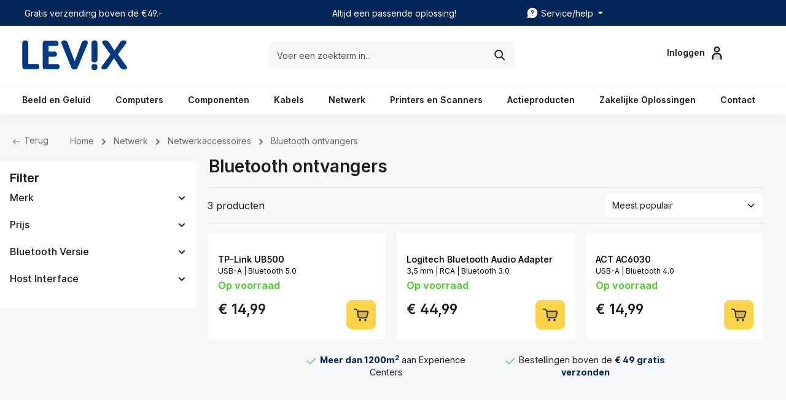

--- FILE ---
content_type: text/html; charset=UTF-8
request_url: https://www.levix.nl/netwerk/netwerkaccessoires/bluetooth-ontvangers
body_size: 38482
content:

<!DOCTYPE html>

<html lang="nl-NL"
      itemscope="itemscope"
      itemtype="https://schema.org/WebPage">

    
<head>
                        <meta charset="utf-8">
            
    
                        <meta name="viewport"
                      content="width=device-width, initial-scale=1, shrink-to-fit=no">
            
    
                    <title itemprop="name">Bluetooth ontvangers</title>
        
    
                        <script>
        window.features = {"V6_5_0_0":true,"v6.5.0.0":true,"V6_6_0_0":true,"v6.6.0.0":true,"V6_7_0_0":false,"v6.7.0.0":false,"DISABLE_VUE_COMPAT":false,"disable.vue.compat":false,"ACCESSIBILITY_TWEAKS":false,"accessibility.tweaks":false,"ADMIN_VITE":false,"admin.vite":false,"TELEMETRY_METRICS":false,"telemetry.metrics":false,"CACHE_REWORK":false,"cache.rework":false};
    </script>
        
    
            
                            <script nonce="UPofOCAeSdI=">
        dataLayer = window.dataLayer || [];
                dataLayer.push({ ecommerce: null });
                dataLayer.push({"pageTitle":"Bluetooth ontvangers","pageSubCategory":"","pageCategoryID":"68502d7b1beb7af17c86ed905d30502f","pageSubCategoryID":"","pageCountryCode":"nl-NL","pageLanguageCode":"Dutch","pageVersion":1,"pageTestVariation":"1","pageValue":1,"pageAttributes":"1","pageCategory":"Navigation","visitorLoginState":"Logged Out","visitorType":"NOT LOGGED IN","visitorLifetimeValue":0,"visitorExistingCustomer":"No"});
                        dataLayer.push({"event":"view_item_list","ecommerce":{"currency":"EUR","item_list_name":"Category","item_list_id":"68502d7b1beb7af17c86ed905d30502f","items":[{"item_name":"TP-Link UB500","item_id":"3979978","price":14.99,"item_brand":"TP-Link","index":0,"quantity":1,"item_list_name":"Category","item_list_id":"68502d7b1beb7af17c86ed905d30502f","item_category":"Bluetooth ontvangers"},{"item_name":"Logitech Bluetooth Audio Adapter","item_id":"3964123","price":44.99,"item_brand":"Logitech","index":1,"quantity":1,"item_list_name":"Category","item_list_id":"68502d7b1beb7af17c86ed905d30502f","item_category":"Bluetooth ontvangers"},{"item_name":"ACT AC6030","item_id":"3980171","price":14.99,"item_brand":"ACT","index":2,"quantity":1,"item_list_name":"Category","item_list_id":"68502d7b1beb7af17c86ed905d30502f","item_category":"Bluetooth ontvangers"}]}});
                                                                </script>
            
                        
                        <script nonce="UPofOCAeSdI=">
                    (function(w,d,s,l,i){w[l]=w[l]||[];w[l].push({'gtm.start':
                            new Date().getTime(),event:'gtm.js'});var f=d.getElementsByTagName(s)[0],
                        j=d.createElement(s),dl=l!='dataLayer'?'&l='+l:'';j.async=true;j.src=
                        'https://journey.levix.nl/gtm.js?id='+i+dl;var n=d.querySelector('[nonce]');
                n&&j.setAttribute('nonce',n.nonce||n.getAttribute('nonce'));f.parentNode.insertBefore(j,f);
                    })(window,document,'script','dataLayer','GTM-WL9WSDDZ');</script>
                        
                                    
                <script nonce="UPofOCAeSdI=">
            window.dataLayer = window.dataLayer || [];
            function gtag() { dataLayer.push(arguments); }

            (() => {
                const analyticsStorageEnabled = document.cookie.split(';').some((item) => item.trim().includes('dtgsAllowGtmTracking=1'));

                let googleAdsCookieName = 'google-ads-enabled';
                                    googleAdsCookieName = 'dtgsAllowGtmTracking';
                
                const adsEnabled = document.cookie.split(';').some((item) => item.trim().includes(googleAdsCookieName + '=1'));

                // Always set a default consent for consent mode v2
                gtag('consent', 'default', {
                    'ad_user_data': adsEnabled ? 'granted' : 'denied',
                    'ad_storage': adsEnabled ? 'granted' : 'denied',
                    'ad_personalization': adsEnabled ? 'granted' : 'denied',
                    'analytics_storage': analyticsStorageEnabled ? 'granted' : 'denied'
                });
            })();
        </script>
            

                
                
                            
        
        
                            
                    
                                        



    
                <script type="text/javascript">
        var _wssq = _wssq || [];
        var setResizeFunction = false;
        var account = '121687-1';

        _wssq.push(['_load', {
            'suggest': {
                'account': 'SQ-' + account,
                'version': 4,
                fieldId: 'search'
            }
        }]);
        _wssq.push(['suggest._setPosition', 'screen-middle', {
            top: 0
        }]);
        _wssq.push(['suggest._setLocale', 'nl_NL']);
        _wssq.push(['suggest._excludePlaceholders', 'Search..']);
        _wssq.push(['suggest._bindEvent', 'open', function () {
            if (!setResizeFunction) {
                $jQ(window).resize(function () {
                    if ($jQ('.sooqrSearchContainer-' + account).is(':visible')) {
                        websight.sooqr.instances['SQ-' + account].positionContainer(null, null,
                            true);
                    }
                });
                setResizeFunction = true;
            }
            $jQ(document).mouseup(function (e){
                var container = $jQ(".sooqrSearchContainer");
                if (!container.is(e.target) && container.has(e.target).length === 0){
                websight.sooqr.instances['SQ-' + account].hideContainer();
                }
            });

        }]);
        (function () {
            var ws = document.createElement('script');
            ws.type = 'text/javascript';
            ws.async = true;
            ws.src = ('https:' == document.location.protocol ? 'https://' : 'http://') +
                'static.spotlersearch.com/sooqr.js';
            var s = document.getElementsByTagName('script')[0];
            s.parentNode.insertBefore(ws, s);
        })();
        (function () {
            var ws = document.createElement('script');
            ws.type = 'text/javascript';
            ws.async = true;
            ws.src = ('https:' == document.location.protocol ? 'https://' : 'http://') +
                'spotlersearchanalytics.com/insights.js';
            var s = document.getElementsByTagName('script')[0];
            s.parentNode.insertBefore(ws, s);
        })();
    </script>
        
                            
            
    
        
    
                                    <script>
                window.activeNavigationId = '68502d7b1beb7af17c86ed905d30502f';
                window.router = {
                    'frontend.cart.offcanvas': '/checkout/offcanvas',
                    'frontend.cookie.offcanvas': '/cookie/offcanvas',
                    'frontend.checkout.finish.page': '/checkout/finish',
                    'frontend.checkout.info': '/widgets/checkout/info',
                    'frontend.menu.offcanvas': '/widgets/menu/offcanvas',
                    'frontend.cms.page': '/widgets/cms',
                    'frontend.cms.navigation.page': '/widgets/cms/navigation',
                    'frontend.account.addressbook': '/widgets/account/address-book',
                    'frontend.country.country-data': '/country/country-state-data',
                    'frontend.app-system.generate-token': '/app-system/Placeholder/generate-token',
                    };
                window.salesChannelId = '018a603d3a9971209b3dc8244c3b1f32';
            </script>
        

    <script>
        window.router['frontend.address.postnl.postal-code-check'] = '/widget/address/postnl/postalcode-check';
    </script>

    
                                <script>
                
                window.breakpoints = {"xs":0,"sm":576,"md":768,"lg":992,"xl":1200,"xxl":1400};
            </script>
        
    
                            <script>
                    window.customerLoggedInState = 0;

                    window.wishlistEnabled = 1;
                </script>
            
        
            
                                                                                        <link rel="stylesheet"
                      href="https://www.levix.nl/theme/081ed73f81b08c034d393bd0caeb130e/css/all.css?1768207968">
                                    

                
                
                        <style data-plugin="zenitGravityCustomCss">.banners .cms-element-rhweb-cta-banner {
    border-radius: 9px;
}</style>
            
            
    

                

            <style>
            .product-box .acris-product-badges-left-top { left: -1px; }
            .product-box .acris-product-badges-left-top { top: 30px; }
            .acris-search-suggest-products .acris-product-badges-left-top { left: -1px; }
            .acris-search-suggest-products .acris-product-badges-left-top { top: 30px; }
        </style>
                <style>
            .product-box .acris-product-badges-right-top { right: -1px; }
            .product-box .acris-product-badges-right-top { top: 30px; }
            .acris-search-suggest-products .acris-product-badges-right-top { right: -1px; }
            .acris-search-suggest-products .acris-product-badges-right-top { top: 30px; }
        </style>
                
                <style>
            .product-detail-media .acris-product-badges-right-top, .is-ctl-product .acris-product-badges-right-top{ right: -1px; }
            .product-detail-media .acris-product-badges-right-top, .is-ctl-product .acris-product-badges-right-top{ top: 30px; }
        </style>
                
    
                                                        <script>
                        window.themeJsPublicPath = 'https://www.levix.nl/theme/081ed73f81b08c034d393bd0caeb130e/js/';
                    </script>
                                            <script type="text/javascript" src="https://www.levix.nl/theme/081ed73f81b08c034d393bd0caeb130e/js/storefront/storefront.js?1768207969" defer></script>
                                            <script type="text/javascript" src="https://www.levix.nl/theme/081ed73f81b08c034d393bd0caeb130e/js/cbax-modul-manufacturers/cbax-modul-manufacturers.js?1768207969" defer></script>
                                            <script type="text/javascript" src="https://www.levix.nl/theme/081ed73f81b08c034d393bd0caeb130e/js/mltisafe-multi-safepay/mltisafe-multi-safepay.js?1768207969" defer></script>
                                            <script type="text/javascript" src="https://www.levix.nl/theme/081ed73f81b08c034d393bd0caeb130e/js/dtgs-google-tag-manager-sw6/dtgs-google-tag-manager-sw6.js?1768207969" defer></script>
                                            <script type="text/javascript" src="https://www.levix.nl/theme/081ed73f81b08c034d393bd0caeb130e/js/post-n-l-shopware/post-n-l-shopware.js?1768207969" defer></script>
                                            <script type="text/javascript" src="https://www.levix.nl/theme/081ed73f81b08c034d393bd0caeb130e/js/levix-webshop/levix-webshop.js?1768207969" defer></script>
                                            <script type="text/javascript" src="https://www.levix.nl/theme/081ed73f81b08c034d393bd0caeb130e/js/rhiem-extended-registration/rhiem-extended-registration.js?1768207969" defer></script>
                                            <script type="text/javascript" src="https://www.levix.nl/theme/081ed73f81b08c034d393bd0caeb130e/js/r-h-web-cms-elements/r-h-web-cms-elements.js?1768207969" defer></script>
                                            <script type="text/javascript" src="https://www.levix.nl/theme/081ed73f81b08c034d393bd0caeb130e/js/autom-activecampaign-integration/autom-activecampaign-integration.js?1768207969" defer></script>
                                            <script type="text/javascript" src="https://www.levix.nl/theme/081ed73f81b08c034d393bd0caeb130e/js/zenit-platform-gravity/zenit-platform-gravity.js?1768207969" defer></script>
                                            <script type="text/javascript" src="https://www.levix.nl/theme/081ed73f81b08c034d393bd0caeb130e/js/sition-levix-theme/sition-levix-theme.js?1768207969" defer></script>
                                                        
    
                            <meta name="author"
                      content="">
                <meta name="robots"
                      content="index,follow">
                <meta name="revisit-after"
                      content="15 days">
                <meta name="keywords"
                      content="">
                <meta name="description"
                      content="">
            
    
                                            <meta property="og:url"
                          content="https://www.levix.nl/netwerk/netwerkaccessoires/bluetooth-ontvangers">
                    <meta property="og:type"
                          content="website">
                    <meta property="og:site_name"
                          content="Levix">
                    <meta property="og:title"
                          content="Bluetooth ontvangers">
                    <meta property="og:description"
                          content="">
                    <meta property="og:image"
                          content="https://www.levix.nl/media/8e/ba/7d/1695649030/Logo-lockup - blauw (witte achtergrond).svg?ts=1695649030">

                    <meta name="twitter:card"
                          content="summary">
                    <meta name="twitter:site"
                          content="Levix">
                    <meta name="twitter:title"
                          content="Bluetooth ontvangers">
                    <meta name="twitter:description"
                          content="">
                    <meta name="twitter:image"
                          content="https://www.levix.nl/media/8e/ba/7d/1695649030/Logo-lockup - blauw (witte achtergrond).svg?ts=1695649030">
                            
    
                        <meta itemprop="copyrightHolder"
                      content="Levix">
                <meta itemprop="copyrightYear"
                      content="">
                <meta itemprop="isFamilyFriendly"
                      content="true">
                <meta itemprop="image"
                      content="https://www.levix.nl/media/8e/ba/7d/1695649030/Logo-lockup - blauw (witte achtergrond).svg?ts=1695649030">
            
    
                                    
        
                    <link rel="shortcut icon"
                  href="https://www.levix.nl/media/82/36/88/1698765971/favicon - blauw - geel - Rond.png?ts=1698765971">
        
    
                                <link rel="apple-touch-icon"
                  href="https://www.levix.nl/media/82/36/88/1698765971/favicon - blauw - geel - Rond.png?ts=1698765971">
                    
    
                                    <link rel="canonical" href="https://www.levix.nl/netwerk/netwerkaccessoires/bluetooth-ontvangers">
                    
    </head>

    <body class="is-ctl-navigation is-act-index has-product-actions has-marketing-slider has-pw-toggle is-cms is-lo-full-width-boxed is-tb-default is-srch-default is-mn-offcanvas-lg">

                            
    
    
            <div class="skip-to-content bg-primary-subtle text-primary-emphasis visually-hidden-focusable overflow-hidden">
            <div class="container d-flex justify-content-center">
                                                                                        <a href="#content-main" class="skip-to-content-link d-inline-flex text-decoration-underline m-1 p-2 fw-bold gap-2">
                                Ga naar de hoofdinhoud
                            </a>
                                            
                                                                        <a href="#header-main-search-input" class="skip-to-content-link d-inline-flex text-decoration-underline m-1 p-2 fw-bold gap-2 d-none d-sm-block">
                                Ga naar de zoekopdracht
                            </a>
                                            
                                                                        <a href="#main-navigation-menu" class="skip-to-content-link d-inline-flex text-decoration-underline m-1 p-2 fw-bold gap-2 d-none d-lg-block">
                                Ga naar de hoofdnavigatie
                            </a>
                                                                        </div>
        </div>
        
            
                
                
    
                    <noscript class="noscript-main">
                
    <div role="alert"
                  class="alert alert-info alert-has-icon">
                                                                        
                                                                            
                                    
                <span class="icon icon-info" aria-hidden="true">
                                        <svg xmlns="http://www.w3.org/2000/svg" xmlns:xlink="http://www.w3.org/1999/xlink" width="24" height="24" viewBox="0 0 24 24"><defs><path d="M12 7c.5523 0 1 .4477 1 1s-.4477 1-1 1-1-.4477-1-1 .4477-1 1-1zm1 9c0 .5523-.4477 1-1 1s-1-.4477-1-1v-5c0-.5523.4477-1 1-1s1 .4477 1 1v5zm11-4c0 6.6274-5.3726 12-12 12S0 18.6274 0 12 5.3726 0 12 0s12 5.3726 12 12zM12 2C6.4772 2 2 6.4772 2 12s4.4772 10 10 10 10-4.4772 10-10S17.5228 2 12 2z" id="icons-default-info" /></defs><use xlink:href="#icons-default-info" fill="#758CA3" fill-rule="evenodd" /></svg>
                    </span>
    
                                                        
                                    
                    <div class="alert-content-container">
                                                    
                                                        <div class="alert-content">                                                    Om alle functies van onze shop te kunnen gebruiken, adviseren wij u om Javascript in uw browser in te schakelen.
                                                                </div>                
                                                                </div>
            </div>
            </noscript>
        
    
    <!-- Google Tag Manager Noscript -->
            <noscript class="noscript-gtm">
            <iframe src="https://journey.levix.nl/ns.html?id=GTM-WL9WSDDZ"
                    height="0"
                    width="0"
                    style="display:none;visibility:hidden">
            </iframe>
        </noscript>
        <!-- End Google Tag Manager Noscript -->


                
    <div class="page-wrapper">

                                                                                                                                                                                                                                                                                
                                                                
                                
                        
                        
                        
                                        
                                                            
                                                                
                                        
            
            
            
            
                                                    
                                                                
                                                                                                        
                        
                
            <header
                class="header-main header-sticky-offset header-pos-relative header-multi-line header-multi-line-mobile header-logo-left"
                data-zen-sticky-header="true"
                data-zen-sticky-header-options="{&quot;viewports&quot;:[&quot;XXL&quot;,&quot;XS&quot;,&quot;SM&quot;,&quot;MD&quot;,&quot;LG&quot;,&quot;XL&quot;],&quot;scrollOffset&quot;:&quot;2px&quot;,&quot;autoHide&quot;:false}"
                                    data-zen-header-tooltips="true"
                    data-zen-header-tooltips-options="{&quot;tooltipPlacement&quot;:&quot;top&quot;}"
                            >
                <div class="header-inner">
                                                                
                                            <div class="collapse show"
                     id="topBarCollapse">
                        
        
                        
                
    
                
    <div class="top-bar">
        <div class="container">
                                                            <nav class="top-bar-nav" aria-label="Shop-instellingen">
                                   
        <div class="top-bar-nav-item d-none d-lg-flex">
             Gratis verzending boven de €49.-
        </div>

    
                                    <div class="top-bar-nav-item top-bar-marketing d-none d-lg-flex">
                            Altijd een passende oplossing!
                    </div>
    
                                                    <div class="top-bar-nav-item top-bar-navigation-group d-none d-lg-flex">
                                                                                                                                                                
                                        
                                                                                                                                
                                                                        
                                        
                
            <div class="top-bar-nav-item top-bar-menu">
                            <div class="service-menu dropdown">
                    <button class="btn dropdown-toggle top-bar-nav-btn"
                            type="button"
                            id="serviceMenuDropdown-top-bar"
                            data-bs-toggle="dropdown"
                            aria-haspopup="true"
                            aria-expanded="false"
                            aria-label="zentheme.header.topBar.serviceNavigationTrigger">
                                                
                                                
                <span class="icon icon-help icon-sm">
                                        <svg xmlns="http://www.w3.org/2000/svg" xmlns:xlink="http://www.w3.org/1999/xlink" width="24" height="24" viewBox="0 0 24 24"><defs><path d="M12 2c5.523 0 10 4.477 10 10s-4.477 10-10 10a9.96 9.96 0 0 1-4.644-1.142l-4.29 1.117a.85.85 0 0 1-1.037-1.036l1.116-4.289A9.959 9.959 0 0 1 2 12C2 6.477 6.477 2 12 2Zm0 13.5a1 1 0 1 0 0 2 1 1 0 0 0 0-2Zm0-8.75A2.75 2.75 0 0 0 9.25 9.5a.75.75 0 0 0 1.493.102l.014-.23a1.25 1.25 0 0 1 2.493.128c0 .539-.135.805-.645 1.332l-.304.31c-.754.784-1.051 1.347-1.051 2.358a.75.75 0 0 0 1.5 0c0-.539.135-.805.645-1.332l.304-.31c.754-.784 1.051-1.347 1.051-2.358A2.75 2.75 0 0 0 12 6.75Z" id="icons-fluent-solid-help" /></defs><use xlink:href="#icons-fluent-solid-help" /></svg>
                    </span>
    
                            <span class="top-bar-nav-text">Service/help</span>
                    </button>
                                                                    <div class="top-bar-list dropdown-menu dropdown-menu-right shadow"
                                                            aria-labelledby="serviceMenuDropdown-top-bar">
                                                                                        <a class="top-bar-list-item dropdown-item"
                                   href="/diensten/technische-dienst/datarecovery"
                                                                      title="Datarecovery">Datarecovery</a>
                                                            <a class="top-bar-list-item dropdown-item"
                                   href="/diensten/managed-antivirus"
                                                                      title="Managed antivirus">Managed antivirus</a>
                                                            <a class="top-bar-list-item dropdown-item"
                                   href="/diensten/serviceplan"
                                                                      title="Serviceplan">Serviceplan</a>
                                                            <a class="top-bar-list-item dropdown-item"
                                   href="/diensten/technische-dienst"
                                                                      title="Technische dienst">Technische dienst</a>
                                                            <a class="top-bar-list-item dropdown-item"
                                   href="/diensten/thuisservice"
                                                                      title="Thuisservice">Thuisservice</a>
                                                            <a class="top-bar-list-item dropdown-item"
                                   href="/diensten/zorgeloos"
                                                                      title="Zorgeloos">Zorgeloos</a>
                                                    </div>
                                    </div>
                    </div>
        
                                                                                                                                </div>
                                            </nav>
                                    </div>
    </div>
                </div>
                        
                <div class="nav-header bg-opacity-100">
            <div class="container">
                <div class="header-row row gx-1 align-items-center  ">
                                                                <div class="header-logo-col col-md-2 col-xl-3 order-2">
                                <div class="header-logo-main">
                    <a class="header-logo-main-link"
               href="/"
               title="Naar de startpagina">
                            
            
            
            
            
            
            
            
            
                        <picture class="header-logo-picture">
                                                                            
                                                                            
                                                                                    <img src="https://www.levix.nl/media/8e/ba/7d/1695649030/Logo-lockup%20-%20blauw%20%28witte%20achtergrond%29.svg?ts=1695649030"
                                     alt="Naar de startpagina"
                                     class="img-fluid header-logo-main-img">
                                                                        </picture>
                
            </a>
            </div>
                        </div>
                    
                    
                    
                                                                <div class="header-menu-button col-md-1 d-xl-none"
                             data-zen-tooltip-title="Menu">
                                                                    <button
                                            class="btn nav-main-toggle-btn header-actions-btn"
                                            type="button"
                                            data-off-canvas-menu="true"
                                            aria-label="Menu"
                                        >
                                                                                                                    
                                                
                <span class="icon icon-stack">
                                        <svg xmlns="http://www.w3.org/2000/svg" xmlns:xlink="http://www.w3.org/1999/xlink" width="24" height="24" viewBox="0 0 24 24"><defs><path d="M2.75 18h12.5a.75.75 0 0 1 .102 1.493l-.102.007H2.75a.75.75 0 0 1-.102-1.494L2.75 18h12.5-12.5Zm0-6.5h18.5a.75.75 0 0 1 .102 1.493L21.25 13H2.75a.75.75 0 0 1-.102-1.493l.102-.007h18.5-18.5Zm0-6.497h15.5a.75.75 0 0 1 .102 1.493l-.102.007H2.75a.75.75 0 0 1-.102-1.493l.102-.007h15.5-15.5Z" id="icons-fluent-solid-stack" /></defs><use xlink:href="#icons-fluent-solid-stack" /></svg>
                    </span>
    
                                                                                        </button>
                                    
                        </div>
                    
                                                                                            <div class="header-search-col col-12 col-md-6 col-xl-6 order-4 order-md-2 ms-auto ms-xl-0 me-xl-0">

                                
                                
    <div class="collapse show"
         id="searchCollapse">
        <div class="header-search">
                                            <form action="/search"
                      method="get"
                      data-search-widget="true"
                      data-search-widget-options="{&quot;searchWidgetMinChars&quot;:2}"
                      data-url="/suggest?search="
                      class="header-search-form">
                            <div class="input-group has-validation">
            <input type="search"
           name="search"
           class="form-control header-search-input"
           id="search"
           autocomplete="off"
           autocapitalize="off"
           placeholder="Voer een zoekterm in..."
           aria-label="Voer een zoekterm in..."
           value=""
    >


                            <button class="btn header-close-btn js-search-close-btn d-none"
                    type="button"
                    aria-label="De dropdown-zoekopdracht sluiten">
                <span class="header-close-icon">
                                            
                                                
                <span class="icon icon-x">
                                        <svg xmlns="http://www.w3.org/2000/svg" xmlns:xlink="http://www.w3.org/1999/xlink" width="24" height="24" viewBox="0 0 24 24"><defs><path d="m4.397 4.554.073-.084a.75.75 0 0 1 .976-.073l.084.073L12 10.939l6.47-6.47a.75.75 0 1 1 1.06 1.061L13.061 12l6.47 6.47a.75.75 0 0 1 .072.976l-.073.084a.75.75 0 0 1-.976.073l-.084-.073L12 13.061l-6.47 6.47a.75.75 0 0 1-1.06-1.061L10.939 12l-6.47-6.47a.75.75 0 0 1-.072-.976l.073-.084-.073.084Z" id="icons-fluent-solid-x" /></defs><use xlink:href="#icons-fluent-solid-x" /></svg>
                    </span>
    
                    </span>
            </button>
        
                                        <button type="submit"
                                        class="btn header-search-btn"
                                        aria-label="Zoeken">
                                    <span class="header-search-icon">
                                                                
                                                
                <span class="icon icon-search">
                                        <svg xmlns="http://www.w3.org/2000/svg" xmlns:xlink="http://www.w3.org/1999/xlink" width="24" height="24" viewBox="0 0 24 24"><defs><path d="M10 2.5a7.5 7.5 0 0 1 5.964 12.048l4.743 4.745a1 1 0 0 1-1.32 1.497l-.094-.083-4.745-4.743A7.5 7.5 0 1 1 10 2.5Zm0 2a5.5 5.5 0 1 0 0 11 5.5 5.5 0 0 0 0-11Z" id="icons-fluent-solid-search" /></defs><use xlink:href="#icons-fluent-solid-search" /></svg>
                    </span>
    
                                        </span>
                                </button>
                            
    </div>
                </form>
            
                    </div>
    </div>
                            </div>
                                            
                                                                <div class="header-actions-col col-md-3 col-xl-3 order-3 ms-sm-0 ms-xl-auto">
                            <div class="row gx-1 justify-content-end">
                                                                
                                                                                                                                        
                                                                    <div class="col-3 col-lg-auto">
        <div class="account-menu"
                data-zen-tooltip-title="Je account">
                <div class="dropdown">
            <button class="btn account-menu-btn header-actions-btn"
            type="button"
            id="accountWidget"
            data-account-menu="true"
            data-bs-toggle="dropdown"
            aria-haspopup="true"
            aria-expanded="false"
            aria-label="Inloggen"
            title="Inloggen">
            
        <span class="account-btn d-none d-lg-block">Inloggen</span>    
        <span class="icon">
                                </span>   
    </button>

                <div class="dropdown-menu dropdown-menu-end account-menu-dropdown shadow js-account-menu-dropdown"
         aria-labelledby="accountWidget">
        

        
            <div class="offcanvas-header">
                <button class="btn offcanvas-close js-offcanvas-close" aria-label="Menu sluiten">
                                                    
                                                
                <span class="icon icon-x icon-md">
                                        <svg xmlns="http://www.w3.org/2000/svg" xmlns:xlink="http://www.w3.org/1999/xlink" width="24" height="24" viewBox="0 0 24 24"><use xlink:href="#icons-fluent-solid-x" /></svg>
                    </span>
    
                    <span class="offcanvas-title" aria-label="Je account">
        Je account
    </span>
</button>
        </div>
    
            <div class="offcanvas-body">
                <div class="account-menu">
                                <div class="account-menu-links">
                    <div class="header-account-menu">
        <div class="card account-menu-inner">
                                        
                                                        <nav class="list-group list-group-flush account-aside-list-group">
                            	                                                            <a href="/account"
                                   title="Overzicht"
                                   class="list-group-item list-group-item-action account-aside-item"
                                   >
                                    Overzicht
                                </a>
                            
                                                            <a href="/account/profile"
                                   title="Je profiel"
                                   class="list-group-item list-group-item-action account-aside-item"
                                   >
                                    Je profiel
                                </a>
                            
                                                            <a href="/account/address"
                                   title="Adressen"
                                   class="list-group-item list-group-item-action account-aside-item"
                                   >
                                    Adressen
                                </a>
                            
                                                                                                                        <a href="/account/payment"
                                   title="Betaalwijzen"
                                   class="list-group-item list-group-item-action account-aside-item"
                                   >
                                    Betaalwijzen
                                </a>
                                                            
                                                                                                <a href="/account/order"
                                   title="Bestellingen"
                                   class="list-group-item list-group-item-action account-aside-item"
                                   >
                                    Bestellingen
                                </a>
                            
                                                    

									
                        </nav>
                            

                    </div>
    </div>
            </div>
        
                
                                                <div class="account-menu-login">
                                            <a href="/account/login"
                           title="Inloggen"
                           class="btn btn-primary account-menu-login-button">
                            Inloggen
                        </a>
                    
                                                <div class="account-menu-register">
                            <a href="/account/register"
                            title="Registreren">registreren</a>
                        </div>
                    </div>
                    
            </div>
        </div>
        </div>
    </div>
        </div>
    </div>

                                                                    <div class="col-2 cart">
        <div class="header-cart"
                data-off-canvas-cart="true"
                data-zen-tooltip-title="Winkelwagen"
            >
            <a class="btn header-cart-btn header-actions-btn"
                href="/checkout/cart"
                data-cart-widget="true"
                title="Winkelwagen"
                aria-label="Winkelwagen">
                    <span class="header-cart-icon">
        <button class="cart" aria-label=Winkelwagen>
            <span></span>
        </button>
    </span>
                </a>
        </div>
    </div>

                                                                                                                                                                                                                                                                                                                                
                                    
                                                                                                </div>
                        </div>
                                    </div>
            </div>

                                                </div>
    

                                                                                                                                                                                    <div class="nav-main  nav-main-scroller bg-opacity-100">
                                                                                                                                    
                            
            
    <div class="main-navigation"
         id="mainNavigation"
                    data-flyout-menu="true"
                            data-zen-nav-scroller="true"
            >
                            <div class="container">
                                    <nav class="nav main-navigation-menu"
                        id="main-navigation-menu"
                        aria-label="Hoofdnavigatie"
                        itemscope="itemscope"
                        itemtype="https://schema.org/SiteNavigationElement">
                        
                            
                                    
            
            <a class="nav-link main-navigation-link"
           href="https://www.levix.nl/beeld-en-geluid"
           itemprop="url"
           data-flyout-menu-trigger="db8abf842f5837505fa4383a191b5100"                           title="Beeld en Geluid">
            <div class="main-navigation-link-text">
                <span class="main-navigation-link-name" itemprop="name">Beeld en Geluid</span>
            </div>
        </a>
                
            <a class="nav-link main-navigation-link"
           href="https://www.levix.nl/computers"
           itemprop="url"
           data-flyout-menu-trigger="ac25e81a4261faad884e86fe5f0ce8d8"                           title="Computers">
            <div class="main-navigation-link-text">
                <span class="main-navigation-link-name" itemprop="name">Computers</span>
            </div>
        </a>
                
            <a class="nav-link main-navigation-link"
           href="https://www.levix.nl/componenten"
           itemprop="url"
           data-flyout-menu-trigger="b5eff80a21df0e4aae890485e7ea9747"                           title="Componenten">
            <div class="main-navigation-link-text">
                <span class="main-navigation-link-name" itemprop="name">Componenten</span>
            </div>
        </a>
                
            <a class="nav-link main-navigation-link"
           href="https://www.levix.nl/kabels"
           itemprop="url"
           data-flyout-menu-trigger="ad28209b33aac234c9b93ee47ef36fee"                           title="Kabels">
            <div class="main-navigation-link-text">
                <span class="main-navigation-link-name" itemprop="name">Kabels</span>
            </div>
        </a>
                
            <a class="nav-link main-navigation-link active"
           href="https://www.levix.nl/netwerk"
           itemprop="url"
           data-flyout-menu-trigger="8d9117b0085227fb492650696715b16b"                           title="Netwerk">
            <div class="main-navigation-link-text">
                <span class="main-navigation-link-name" itemprop="name">Netwerk</span>
            </div>
        </a>
                
            <a class="nav-link main-navigation-link"
           href="https://www.levix.nl/printers-en-scanners"
           itemprop="url"
           data-flyout-menu-trigger="221b7b105224e53efed26245effb72b9"                           title="Printers en Scanners">
            <div class="main-navigation-link-text">
                <span class="main-navigation-link-name" itemprop="name">Printers en Scanners</span>
            </div>
        </a>
        
            <div class="main-navigation-right">
                            
            <a class="nav-link main-navigation-link"
           href="https://www.levix.nl/actieproducten"
           itemprop="url"
                                      title="Actieproducten">
            <div class="main-navigation-link-text">
                <span class="main-navigation-link-name" itemprop="name">Actieproducten</span>
            </div>
        </a>
                                
            <a class="nav-link main-navigation-link"
           href="https://www.levix-ict.nl/"
           itemprop="url"
                           target="_blank"           title="Zakelijke Oplossingen">
            <div class="main-navigation-link-text">
                <span class="main-navigation-link-name" itemprop="name">Zakelijke Oplossingen</span>
            </div>
        </a>
                                
            <a class="nav-link main-navigation-link"
           href="https://www.levix.nl/over-levix/contact"
           itemprop="url"
                                      title="Contact">
            <div class="main-navigation-link-text">
                <span class="main-navigation-link-name" itemprop="name">Contact</span>
            </div>
        </a>
                        </div>
    
                    </nav>
                

                                                                                        <div class="main-navigation-scroller-controls-prev">
                                                                                            
                                    
                <span class="icon icon-arrow-head-left icon-xs">
                                        <svg xmlns="http://www.w3.org/2000/svg" xmlns:xlink="http://www.w3.org/1999/xlink" width="24" height="24" viewBox="0 0 24 24"><defs><path id="icons-default-arrow-head-left" d="m12.5 7.9142 10.2929 10.293c.3905.3904 1.0237.3904 1.4142 0 .3905-.3906.3905-1.0238 0-1.4143l-11-11c-.3905-.3905-1.0237-.3905-1.4142 0l-11 11c-.3905.3905-.3905 1.0237 0 1.4142.3905.3905 1.0237.3905 1.4142 0L12.5 7.9142z" /></defs><use transform="matrix(0 1 1 0 .5 -.5)" xlink:href="#icons-default-arrow-head-left" fill="#758CA3" fill-rule="evenodd" /></svg>
                    </span>
    
                                                                </div>
                                                                            <div class="main-navigation-scroller-controls-next">
                                                                                            
                                    
                <span class="icon icon-arrow-head-right icon-xs">
                                        <svg xmlns="http://www.w3.org/2000/svg" xmlns:xlink="http://www.w3.org/1999/xlink" width="24" height="24" viewBox="0 0 24 24"><defs><path id="icons-default-arrow-head-right" d="m11.5 7.9142 10.2929 10.293c.3905.3904 1.0237.3904 1.4142 0 .3905-.3906.3905-1.0238 0-1.4143l-11-11c-.3905-.3905-1.0237-.3905-1.4142 0l-11 11c-.3905.3905-.3905 1.0237 0 1.4142.3905.3905 1.0237.3905 1.4142 0L11.5 7.9142z" /></defs><use transform="rotate(90 11.5 12)" xlink:href="#icons-default-arrow-head-right" fill="#758CA3" fill-rule="evenodd" /></svg>
                    </span>
    
                                                                </div>
                                                                        </div>
        
                                                                                                                                                                                                                                                                                                                                                                                                                                                                                                                                                                                                                                                                                                                                                                                                                                                                        
                                                                        <div class="navigation-flyouts">
                                                                                                                                                            
            <div class="navigation-flyout"
             data-flyout-menu-id="db8abf842f5837505fa4383a191b5100">

                        <div class="navigation-flyout-inner">
                <div class="container">
                                                                        
                        <div class="row navigation-flyout-bar">
                            <div class="col">
                    <div class="navigation-flyout-category-link">
                                                                                    <a class="nav-link"
                                   href="https://www.levix.nl/beeld-en-geluid"
                                   itemprop="url"
                                   title="Beeld en Geluid">
                                                                            Toon alles Beeld en Geluid
                                                                
    
                <span class="icon icon-arrow-right icon-primary">
                                        <svg xmlns="http://www.w3.org/2000/svg" xmlns:xlink="http://www.w3.org/1999/xlink" width="16" height="16" viewBox="0 0 16 16"><defs><path id="icons-solid-arrow-right" d="M6.7071 6.2929c-.3905-.3905-1.0237-.3905-1.4142 0-.3905.3905-.3905 1.0237 0 1.4142l3 3c.3905.3905 1.0237.3905 1.4142 0l3-3c.3905-.3905.3905-1.0237 0-1.4142-.3905-.3905-1.0237-.3905-1.4142 0L9 8.5858l-2.2929-2.293z" /></defs><use transform="rotate(-90 9 8.5)" xlink:href="#icons-solid-arrow-right" fill="#758CA3" fill-rule="evenodd" /></svg>
                    </span>
    
                                                                        </a>
                                                                        </div>
                </div>
            
                            <div class="col-auto">
                    <div class="navigation-flyout-close js-close-flyout-menu">
                                                                                                            
                                                
                <span class="icon icon-x">
                                        <svg xmlns="http://www.w3.org/2000/svg" xmlns:xlink="http://www.w3.org/1999/xlink" width="24" height="24" viewBox="0 0 24 24"><use xlink:href="#icons-fluent-solid-x" /></svg>
                    </span>
    
                                                                            </div>
                </div>
                    </div>
    
    
            <div class="row navigation-flyout-content">
                <div class="col">
        <div class="navigation-flyout-categories">
                        
                
        
        
        
                                                                                        
        
    <div class="row navigation-flyout-categories is-level-0">
                                            
                                                        
                                
                
                <div class=" navigation-flyout-col">
                                                                                                                            <a class="nav-item nav-link navigation-flyout-link is-level-0"
                                   href="https://www.levix.nl/beeld-en-geluid/beeld"
                                   itemprop="url"
                                                                      title="Beeld">

                                                                                                                                                                
                                                                                            
                                    <span itemprop="name">Beeld</span>

                                                                                                            </a>
                                                                        
                                                                                                                                                                    
    
        
        
        
                                                                                        
        
    <div class="navigation-flyout-categories is-level-1">
                                            
                                                        
                                
                
                <div class="navigation-flyout-col">
                                                                                                                            <a class="nav-item nav-link navigation-flyout-link is-level-1"
                                   href="https://www.levix.nl/beeld-en-geluid/beeld/beeldschermen"
                                   itemprop="url"
                                                                      title="Beeldschermen">

                                                                                                                                                                
                                                                                            
                                    <span itemprop="name">Beeldschermen</span>

                                                                                                            </a>
                                                                        
                                                                                                                                                                    
    
        
        
        
    
        
    <div class="navigation-flyout-categories is-level-2">
            </div>
                                                                                        </div>
                                                        
                                                        
                                
                
                <div class="navigation-flyout-col">
                                                                                                                            <a class="nav-item nav-link navigation-flyout-link is-level-1"
                                   href="https://www.levix.nl/beeld-en-geluid/beeld/webcams"
                                   itemprop="url"
                                                                      title="Webcams">

                                                                                                                                                                
                                                                                            
                                    <span itemprop="name">Webcams</span>

                                                                                                            </a>
                                                                        
                                                                                                                                                                    
    
        
        
        
    
        
    <div class="navigation-flyout-categories is-level-2">
            </div>
                                                                                        </div>
                                                        
                                                        
                                
                
                <div class="navigation-flyout-col">
                                                                                                                            <a class="nav-item nav-link navigation-flyout-link is-level-1"
                                   href="https://www.levix.nl/beeld-en-geluid/beeld"
                                   itemprop="url"
                                                                      title="Toon alles...">

                                                                                                                                                                
                                                                                            
                                    <span itemprop="name">Toon alles...</span>

                                                                                                            </a>
                                                                        
                                                                                                                                                                    
    
        
        
        
    
        
    <div class="navigation-flyout-categories is-level-2">
            </div>
                                                                                        </div>
                        </div>
                                                                                        </div>
                                                        
                                                        
                                
                
                <div class=" navigation-flyout-col">
                                                                                                                            <a class="nav-item nav-link navigation-flyout-link is-level-0"
                                   href="https://www.levix.nl/beeld-en-geluid/geluid"
                                   itemprop="url"
                                                                      title="Geluid">

                                                                                                                                                                
                                                                                            
                                    <span itemprop="name">Geluid</span>

                                                                                                            </a>
                                                                        
                                                                                                                                                                    
    
        
        
        
                                                                                                                    
        
    <div class="navigation-flyout-categories is-level-1">
                                            
                                                        
                                
                
                <div class="navigation-flyout-col">
                                                                                                                            <a class="nav-item nav-link navigation-flyout-link is-level-1"
                                   href="https://www.levix.nl/beeld-en-geluid/geluid/headsets"
                                   itemprop="url"
                                                                      title="Headsets">

                                                                                                                                                                
                                                                                            
                                    <span itemprop="name">Headsets</span>

                                                                                                            </a>
                                                                        
                                                                                                                                                                    
    
        
        
        
    
        
    <div class="navigation-flyout-categories is-level-2">
            </div>
                                                                                        </div>
                                                        
                                                        
                                
                
                <div class="navigation-flyout-col">
                                                                                                                            <a class="nav-item nav-link navigation-flyout-link is-level-1"
                                   href="https://www.levix.nl/beeld-en-geluid/geluid/microfoons"
                                   itemprop="url"
                                                                      title="Microfoons">

                                                                                                                                                                
                                                                                            
                                    <span itemprop="name">Microfoons</span>

                                                                                                            </a>
                                                                        
                                                                                                                                                                    
    
        
        
        
    
        
    <div class="navigation-flyout-categories is-level-2">
            </div>
                                                                                        </div>
                                                        
                                                        
                                
                
                <div class="navigation-flyout-col">
                                                                                                                            <a class="nav-item nav-link navigation-flyout-link is-level-1"
                                   href="https://www.levix.nl/beeld-en-geluid/geluid/speakers"
                                   itemprop="url"
                                                                      title="Speakers">

                                                                                                                                                                
                                                                                            
                                    <span itemprop="name">Speakers</span>

                                                                                                            </a>
                                                                        
                                                                                                                                                                    
    
        
        
        
    
        
    <div class="navigation-flyout-categories is-level-2">
            </div>
                                                                                        </div>
                                                        
                                                        
                                
                
                <div class="navigation-flyout-col">
                                                                                                                            <a class="nav-item nav-link navigation-flyout-link is-level-1"
                                   href="https://www.levix.nl/beeld-en-geluid/geluid"
                                   itemprop="url"
                                                                      title="Toon alles...">

                                                                                                                                                                
                                                                                            
                                    <span itemprop="name">Toon alles...</span>

                                                                                                            </a>
                                                                        
                                                                                                                                                                    
    
        
        
        
    
        
    <div class="navigation-flyout-categories is-level-2">
            </div>
                                                                                        </div>
                        </div>
                                                                                        </div>
                                                        
                                                        
                                
                
                <div class=" navigation-flyout-col">
                                                                                                                            <a class="nav-item nav-link navigation-flyout-link is-level-0"
                                   href="https://www.levix.nl/beeld-en-geluid/montage-en-ophangbeugels"
                                   itemprop="url"
                                                                      title="Montage en Ophangbeugels">

                                                                                                                                                                
                                                                                            
                                    <span itemprop="name">Montage en Ophangbeugels</span>

                                                                                                            </a>
                                                                        
                                                                                                                                                                    
    
        
        
        
                                                                                        
        
    <div class="navigation-flyout-categories is-level-1">
                                            
                                                        
                                
                
                <div class="navigation-flyout-col">
                                                                                                                            <a class="nav-item nav-link navigation-flyout-link is-level-1"
                                   href="https://www.levix.nl/beeld-en-geluid/montage-en-ophangbeugels/bureausteunen"
                                   itemprop="url"
                                                                      title="Bureausteunen">

                                                                                                                                                                
                                                                                            
                                    <span itemprop="name">Bureausteunen</span>

                                                                                                            </a>
                                                                        
                                                                                                                                                                    
    
        
        
        
    
        
    <div class="navigation-flyout-categories is-level-2">
            </div>
                                                                                        </div>
                                                        
                                                        
                                
                
                <div class="navigation-flyout-col">
                                                                                                                            <a class="nav-item nav-link navigation-flyout-link is-level-1"
                                   href="https://www.levix.nl/beeld-en-geluid/montage-en-ophangbeugels/muursteunen"
                                   itemprop="url"
                                                                      title="Muursteunen">

                                                                                                                                                                
                                                                                            
                                    <span itemprop="name">Muursteunen</span>

                                                                                                            </a>
                                                                        
                                                                                                                                                                    
    
        
        
        
    
        
    <div class="navigation-flyout-categories is-level-2">
            </div>
                                                                                        </div>
                                                        
                                                        
                                
                
                <div class="navigation-flyout-col">
                                                                                                                            <a class="nav-item nav-link navigation-flyout-link is-level-1"
                                   href="https://www.levix.nl/beeld-en-geluid/montage-en-ophangbeugels"
                                   itemprop="url"
                                                                      title="Toon alles...">

                                                                                                                                                                
                                                                                            
                                    <span itemprop="name">Toon alles...</span>

                                                                                                            </a>
                                                                        
                                                                                                                                                                    
    
        
        
        
    
        
    <div class="navigation-flyout-categories is-level-2">
            </div>
                                                                                        </div>
                        </div>
                                                                                        </div>
                        </div>

        </div>
    </div>

                    </div>
                                        </div>
            </div>
        </div>
                                                                                                                                                                        
            <div class="navigation-flyout"
             data-flyout-menu-id="ac25e81a4261faad884e86fe5f0ce8d8">

                        <div class="navigation-flyout-inner">
                <div class="container">
                                                                        
                        <div class="row navigation-flyout-bar">
                            <div class="col">
                    <div class="navigation-flyout-category-link">
                                                                                    <a class="nav-link"
                                   href="https://www.levix.nl/computers"
                                   itemprop="url"
                                   title="Computers">
                                                                            Toon alles Computers
                                                                
    
                <span class="icon icon-arrow-right icon-primary">
                                        <svg xmlns="http://www.w3.org/2000/svg" xmlns:xlink="http://www.w3.org/1999/xlink" width="16" height="16" viewBox="0 0 16 16"><use transform="rotate(-90 9 8.5)" xlink:href="#icons-solid-arrow-right" fill="#758CA3" fill-rule="evenodd" /></svg>
                    </span>
    
                                                                        </a>
                                                                        </div>
                </div>
            
                            <div class="col-auto">
                    <div class="navigation-flyout-close js-close-flyout-menu">
                                                                                                            
                                                
                <span class="icon icon-x">
                                        <svg xmlns="http://www.w3.org/2000/svg" xmlns:xlink="http://www.w3.org/1999/xlink" width="24" height="24" viewBox="0 0 24 24"><use xlink:href="#icons-fluent-solid-x" /></svg>
                    </span>
    
                                                                            </div>
                </div>
                    </div>
    
    
            <div class="row navigation-flyout-content">
                <div class="col">
        <div class="navigation-flyout-categories">
                        
                
        
        
        
                                                                                                                    
        
    <div class="row navigation-flyout-categories is-level-0">
                                            
                                                        
                                
                
                <div class=" navigation-flyout-col">
                                                                                                                            <a class="nav-item nav-link navigation-flyout-link is-level-0"
                                   href="https://www.levix.nl/computers/computers"
                                   itemprop="url"
                                                                      title="Computers">

                                                                                                                                                                
                                                                                            
                                    <span itemprop="name">Computers</span>

                                                                                                            </a>
                                                                        
                                                                                                                                                                    
    
        
        
        
                                                                                                                                                                            
        
    <div class="navigation-flyout-categories is-level-1">
                                            
                                                        
                                
                
                <div class="navigation-flyout-col">
                                                                                                                            <a class="nav-item nav-link navigation-flyout-link is-level-1"
                                   href="https://www.levix.nl/computers/computers/all-in-one-pc"
                                   itemprop="url"
                                                                      title="All in One PC">

                                                                                                                                                                
                                                                                            
                                    <span itemprop="name">All in One PC</span>

                                                                                                            </a>
                                                                        
                                                                                                                                                                    
    
        
        
        
    
        
    <div class="navigation-flyout-categories is-level-2">
            </div>
                                                                                        </div>
                                                        
                                                        
                                
                
                <div class="navigation-flyout-col">
                                                                                                                            <a class="nav-item nav-link navigation-flyout-link is-level-1"
                                   href="https://www.levix.nl/computers/computers/barebones"
                                   itemprop="url"
                                                                      title="Barebones">

                                                                                                                                                                
                                                                                            
                                    <span itemprop="name">Barebones</span>

                                                                                                            </a>
                                                                        
                                                                                                                                                                    
    
        
        
        
    
        
    <div class="navigation-flyout-categories is-level-2">
            </div>
                                                                                        </div>
                                                        
                                                        
                                
                
                <div class="navigation-flyout-col">
                                                                                                                            <a class="nav-item nav-link navigation-flyout-link is-level-1"
                                   href="https://www.levix.nl/computers/computers/desktop-pc"
                                   itemprop="url"
                                                                      title="Desktop / PC">

                                                                                                                                                                
                                                                                            
                                    <span itemprop="name">Desktop / PC</span>

                                                                                                            </a>
                                                                        
                                                                                                                                                                    
    
        
        
        
    
        
    <div class="navigation-flyout-categories is-level-2">
            </div>
                                                                                        </div>
                                                        
                                                        
                                
                
                <div class="navigation-flyout-col">
                                                                                                                            <a class="nav-item nav-link navigation-flyout-link is-level-1"
                                   href="https://www.levix.nl/computers/computers/handheld-en-console"
                                   itemprop="url"
                                                                      title="Handheld en Console">

                                                                                                                                                                
                                                                                            
                                    <span itemprop="name">Handheld en Console</span>

                                                                                                            </a>
                                                                        
                                                                                                                                                                    
    
        
        
        
    
        
    <div class="navigation-flyout-categories is-level-2">
            </div>
                                                                                        </div>
                                                        
                                                        
                                
                
                <div class="navigation-flyout-col">
                                                                                                                            <a class="nav-item nav-link navigation-flyout-link is-level-1"
                                   href="https://www.levix.nl/computers/computers/laptops"
                                   itemprop="url"
                                                                      title="Laptops">

                                                                                                                                                                
                                                                                            
                                    <span itemprop="name">Laptops</span>

                                                                                                            </a>
                                                                        
                                                                                                                                                                    
    
        
        
        
    
        
    <div class="navigation-flyout-categories is-level-2">
            </div>
                                                                                        </div>
                                                        
                                                        
                                
                
                <div class="navigation-flyout-col">
                                                                                                                            <a class="nav-item nav-link navigation-flyout-link is-level-1"
                                   href="https://www.levix.nl/computers"
                                   itemprop="url"
                                                                      title="Toon alles...">

                                                                                                                                                                
                                                                                            
                                    <span itemprop="name">Toon alles...</span>

                                                                                                            </a>
                                                                        
                                                                                                                                                                    
    
        
        
        
    
        
    <div class="navigation-flyout-categories is-level-2">
            </div>
                                                                                        </div>
                        </div>
                                                                                        </div>
                                                        
                                                        
                                
                
                <div class=" navigation-flyout-col">
                                                                                                                            <a class="nav-item nav-link navigation-flyout-link is-level-0"
                                   href="https://www.levix.nl/computers/randapparatuur"
                                   itemprop="url"
                                                                      title="Randapparatuur">

                                                                                                                                                                
                                                                                            
                                    <span itemprop="name">Randapparatuur</span>

                                                                                                            </a>
                                                                        
                                                                                                                                                                    
    
        
        
        
                                                                                                                                                                            
        
    <div class="navigation-flyout-categories is-level-1">
                                            
                                                        
                                
                
                <div class="navigation-flyout-col">
                                                                                                                            <a class="nav-item nav-link navigation-flyout-link is-level-1"
                                   href="https://www.levix.nl/computers/randapparatuur/gamecontrollers"
                                   itemprop="url"
                                                                      title="Gamecontrollers">

                                                                                                                                                                
                                                                                            
                                    <span itemprop="name">Gamecontrollers</span>

                                                                                                            </a>
                                                                        
                                                                                                                                                                    
    
        
        
        
    
        
    <div class="navigation-flyout-categories is-level-2">
            </div>
                                                                                        </div>
                                                        
                                                        
                                
                
                <div class="navigation-flyout-col">
                                                                                                                            <a class="nav-item nav-link navigation-flyout-link is-level-1"
                                   href="https://www.levix.nl/computers/randapparatuur/gamestoelen"
                                   itemprop="url"
                                                                      title="Gamestoelen">

                                                                                                                                                                
                                                                                            
                                    <span itemprop="name">Gamestoelen</span>

                                                                                                            </a>
                                                                        
                                                                                                                                                                    
    
        
        
        
    
        
    <div class="navigation-flyout-categories is-level-2">
            </div>
                                                                                        </div>
                                                        
                                                        
                                
                
                <div class="navigation-flyout-col">
                                                                                                                            <a class="nav-item nav-link navigation-flyout-link is-level-1"
                                   href="https://www.levix.nl/computers/randapparatuur/muizen"
                                   itemprop="url"
                                                                      title="Muizen">

                                                                                                                                                                
                                                                                            
                                    <span itemprop="name">Muizen</span>

                                                                                                            </a>
                                                                        
                                                                                                                                                                    
    
        
        
        
    
        
    <div class="navigation-flyout-categories is-level-2">
            </div>
                                                                                        </div>
                                                        
                                                        
                                
                
                <div class="navigation-flyout-col">
                                                                                                                            <a class="nav-item nav-link navigation-flyout-link is-level-1"
                                   href="https://www.levix.nl/computers/randapparatuur/toetsenbord-en-muis-sets"
                                   itemprop="url"
                                                                      title="Toetsenbord en Muis Sets">

                                                                                                                                                                
                                                                                            
                                    <span itemprop="name">Toetsenbord en Muis Sets</span>

                                                                                                            </a>
                                                                        
                                                                                                                                                                    
    
        
        
        
    
        
    <div class="navigation-flyout-categories is-level-2">
            </div>
                                                                                        </div>
                                                        
                                                        
                                
                
                <div class="navigation-flyout-col">
                                                                                                                            <a class="nav-item nav-link navigation-flyout-link is-level-1"
                                   href="https://www.levix.nl/computers/randapparatuur/toetsenborden"
                                   itemprop="url"
                                                                      title="Toetsenborden">

                                                                                                                                                                
                                                                                            
                                    <span itemprop="name">Toetsenborden</span>

                                                                                                            </a>
                                                                        
                                                                                                                                                                    
    
        
        
        
    
        
    <div class="navigation-flyout-categories is-level-2">
            </div>
                                                                                        </div>
                                                        
                                                        
                                
                
                <div class="navigation-flyout-col">
                                                                                                                            <a class="nav-item nav-link navigation-flyout-link is-level-1"
                                   href="https://www.levix.nl/computers/randapparatuur"
                                   itemprop="url"
                                                                      title="Toon alles...">

                                                                                                                                                                
                                                                                            
                                    <span itemprop="name">Toon alles...</span>

                                                                                                            </a>
                                                                        
                                                                                                                                                                    
    
        
        
        
    
        
    <div class="navigation-flyout-categories is-level-2">
            </div>
                                                                                        </div>
                        </div>
                                                                                        </div>
                                                        
                                                        
                                
                
                <div class=" navigation-flyout-col">
                                                                                                                            <a class="nav-item nav-link navigation-flyout-link is-level-0"
                                   href="https://www.levix.nl/computers/computeraccessoires"
                                   itemprop="url"
                                                                      title="Computeraccessoires">

                                                                                                                                                                
                                                                                            
                                    <span itemprop="name">Computeraccessoires</span>

                                                                                                            </a>
                                                                        
                                                                                                                                                                    
    
        
        
        
                                                                                                                                                                            
        
    <div class="navigation-flyout-categories is-level-1">
                                            
                                                        
                                
                
                <div class="navigation-flyout-col">
                                                                                                                            <a class="nav-item nav-link navigation-flyout-link is-level-1"
                                   href="https://www.levix.nl/computers/computeraccessoires/docking-stations"
                                   itemprop="url"
                                                                      title="Docking Stations">

                                                                                                                                                                
                                                                                            
                                    <span itemprop="name">Docking Stations</span>

                                                                                                            </a>
                                                                        
                                                                                                                                                                    
    
        
        
        
    
        
    <div class="navigation-flyout-categories is-level-2">
            </div>
                                                                                        </div>
                                                        
                                                        
                                
                
                <div class="navigation-flyout-col">
                                                                                                                            <a class="nav-item nav-link navigation-flyout-link is-level-1"
                                   href="https://www.levix.nl/computers/computeraccessoires/koffers-en-tassen"
                                   itemprop="url"
                                                                      title="Koffers en Tassen">

                                                                                                                                                                
                                                                                            
                                    <span itemprop="name">Koffers en Tassen</span>

                                                                                                            </a>
                                                                        
                                                                                                                                                                    
    
        
        
        
    
        
    <div class="navigation-flyout-categories is-level-2">
            </div>
                                                                                        </div>
                                                        
                                                        
                                
                
                <div class="navigation-flyout-col">
                                                                                                                            <a class="nav-item nav-link navigation-flyout-link is-level-1"
                                   href="https://www.levix.nl/computers/computeraccessoires/laptop-sleeves"
                                   itemprop="url"
                                                                      title="Laptop Sleeves">

                                                                                                                                                                
                                                                                            
                                    <span itemprop="name">Laptop Sleeves</span>

                                                                                                            </a>
                                                                        
                                                                                                                                                                    
    
        
        
        
    
        
    <div class="navigation-flyout-categories is-level-2">
            </div>
                                                                                        </div>
                                                        
                                                        
                                
                
                <div class="navigation-flyout-col">
                                                                                                                            <a class="nav-item nav-link navigation-flyout-link is-level-1"
                                   href="https://www.levix.nl/computers/computeraccessoires/standaarden-en-koelers"
                                   itemprop="url"
                                                                      title="Standaarden en Koelers">

                                                                                                                                                                
                                                                                            
                                    <span itemprop="name">Standaarden en Koelers</span>

                                                                                                            </a>
                                                                        
                                                                                                                                                                    
    
        
        
        
    
        
    <div class="navigation-flyout-categories is-level-2">
            </div>
                                                                                        </div>
                                                        
                                                        
                                
                
                <div class="navigation-flyout-col">
                                                                                                                            <a class="nav-item nav-link navigation-flyout-link is-level-1"
                                   href="https://www.levix.nl/computers/computeraccessoires/voedingsadapters"
                                   itemprop="url"
                                                                      title="Voedingsadapters">

                                                                                                                                                                
                                                                                            
                                    <span itemprop="name">Voedingsadapters</span>

                                                                                                            </a>
                                                                        
                                                                                                                                                                    
    
        
        
        
    
        
    <div class="navigation-flyout-categories is-level-2">
            </div>
                                                                                        </div>
                                                        
                                                        
                                
                
                <div class="navigation-flyout-col">
                                                                                                                            <a class="nav-item nav-link navigation-flyout-link is-level-1"
                                   href="https://www.levix.nl/computers/computeraccessoires"
                                   itemprop="url"
                                                                      title="Toon alles...">

                                                                                                                                                                
                                                                                            
                                    <span itemprop="name">Toon alles...</span>

                                                                                                            </a>
                                                                        
                                                                                                                                                                    
    
        
        
        
    
        
    <div class="navigation-flyout-categories is-level-2">
            </div>
                                                                                        </div>
                        </div>
                                                                                        </div>
                                                        
                                                        
                                
                
                <div class=" navigation-flyout-col">
                                                                                                                            <a class="nav-item nav-link navigation-flyout-link is-level-0"
                                   href="https://www.levix.nl/computers/tablets-en-e-readers"
                                   itemprop="url"
                                                                      title="Tablets en E-Readers">

                                                                                                                                                                
                                                                                            
                                    <span itemprop="name">Tablets en E-Readers</span>

                                                                                                            </a>
                                                                        
                                                                                                                                                                    
    
        
        
        
                                                                                                                    
        
    <div class="navigation-flyout-categories is-level-1">
                                            
                                                        
                                
                
                <div class="navigation-flyout-col">
                                                                                                                            <a class="nav-item nav-link navigation-flyout-link is-level-1"
                                   href="https://www.levix.nl/computers/tablets-en-e-readers/e-readers"
                                   itemprop="url"
                                                                      title="E-readers">

                                                                                                                                                                
                                                                                            
                                    <span itemprop="name">E-readers</span>

                                                                                                            </a>
                                                                        
                                                                                                                                                                    
    
        
        
        
    
        
    <div class="navigation-flyout-categories is-level-2">
            </div>
                                                                                        </div>
                                                        
                                                        
                                
                
                <div class="navigation-flyout-col">
                                                                                                                            <a class="nav-item nav-link navigation-flyout-link is-level-1"
                                   href="https://www.levix.nl/computers/tablets-en-e-readers/tablets"
                                   itemprop="url"
                                                                      title="Tablets">

                                                                                                                                                                
                                                                                            
                                    <span itemprop="name">Tablets</span>

                                                                                                            </a>
                                                                        
                                                                                                                                                                    
    
        
        
        
    
        
    <div class="navigation-flyout-categories is-level-2">
            </div>
                                                                                        </div>
                                                        
                                                        
                                
                
                <div class="navigation-flyout-col">
                                                                                                                            <a class="nav-item nav-link navigation-flyout-link is-level-1"
                                   href="https://www.levix.nl/computers/tablets-en-e-readers/tablet-en-e-reader-covers"
                                   itemprop="url"
                                                                      title="Tablet en E-Reader Covers ">

                                                                                                                                                                
                                                                                            
                                    <span itemprop="name">Tablet en E-Reader Covers </span>

                                                                                                            </a>
                                                                        
                                                                                                                                                                    
    
        
        
        
    
        
    <div class="navigation-flyout-categories is-level-2">
            </div>
                                                                                        </div>
                                                        
                                                        
                                
                
                <div class="navigation-flyout-col">
                                                                                                                            <a class="nav-item nav-link navigation-flyout-link is-level-1"
                                   href="https://www.levix.nl/computers/tablets-en-e-readers"
                                   itemprop="url"
                                                                      title="Toon alles...">

                                                                                                                                                                
                                                                                            
                                    <span itemprop="name">Toon alles...</span>

                                                                                                            </a>
                                                                        
                                                                                                                                                                    
    
        
        
        
    
        
    <div class="navigation-flyout-categories is-level-2">
            </div>
                                                                                        </div>
                        </div>
                                                                                        </div>
                        </div>

        </div>
    </div>

                    </div>
                                        </div>
            </div>
        </div>
                                                                                                                                                                        
            <div class="navigation-flyout"
             data-flyout-menu-id="b5eff80a21df0e4aae890485e7ea9747">

                        <div class="navigation-flyout-inner">
                <div class="container">
                                                                        
                        <div class="row navigation-flyout-bar">
                            <div class="col">
                    <div class="navigation-flyout-category-link">
                                                                                    <a class="nav-link"
                                   href="https://www.levix.nl/componenten"
                                   itemprop="url"
                                   title="Componenten">
                                                                            Toon alles Componenten
                                                                
    
                <span class="icon icon-arrow-right icon-primary">
                                        <svg xmlns="http://www.w3.org/2000/svg" xmlns:xlink="http://www.w3.org/1999/xlink" width="16" height="16" viewBox="0 0 16 16"><use transform="rotate(-90 9 8.5)" xlink:href="#icons-solid-arrow-right" fill="#758CA3" fill-rule="evenodd" /></svg>
                    </span>
    
                                                                        </a>
                                                                        </div>
                </div>
            
                            <div class="col-auto">
                    <div class="navigation-flyout-close js-close-flyout-menu">
                                                                                                            
                                                
                <span class="icon icon-x">
                                        <svg xmlns="http://www.w3.org/2000/svg" xmlns:xlink="http://www.w3.org/1999/xlink" width="24" height="24" viewBox="0 0 24 24"><use xlink:href="#icons-fluent-solid-x" /></svg>
                    </span>
    
                                                                            </div>
                </div>
                    </div>
    
    
            <div class="row navigation-flyout-content">
                <div class="col">
        <div class="navigation-flyout-categories">
                        
                
        
        
        
                                                            
        
    <div class="row navigation-flyout-categories is-level-0">
                                            
                                                        
                                
                
                <div class=" navigation-flyout-col">
                                                                                                                            <a class="nav-item nav-link navigation-flyout-link is-level-0"
                                   href="https://www.levix.nl/componenten/componenten/"
                                   itemprop="url"
                                                                      title="Componenten">

                                                                                                                                                                
                                                                                            
                                    <span itemprop="name">Componenten</span>

                                                                                                            </a>
                                                                        
                                                                                                                                                                    
    
        
        
        
                                                                                                                                                                                                                                                                
        
    <div class="navigation-flyout-categories is-level-1">
                                            
                                                        
                                
                
                <div class="navigation-flyout-col">
                                                                                                                            <a class="nav-item nav-link navigation-flyout-link is-level-1"
                                   href="https://www.levix.nl/componenten/componenten/behuizingen"
                                   itemprop="url"
                                                                      title="Behuizingen">

                                                                                                                                                                
                                                                                            
                                    <span itemprop="name">Behuizingen</span>

                                                                                                            </a>
                                                                        
                                                                                                                                                                    
    
        
        
        
    
        
    <div class="navigation-flyout-categories is-level-2">
            </div>
                                                                                        </div>
                                                        
                                                        
                                
                
                <div class="navigation-flyout-col">
                                                                                                                            <a class="nav-item nav-link navigation-flyout-link is-level-1"
                                   href="https://www.levix.nl/componenten/componenten/koeling"
                                   itemprop="url"
                                                                      title="Koeling">

                                                                                                                                                                
                                                                                            
                                    <span itemprop="name">Koeling</span>

                                                                                                            </a>
                                                                        
                                                                                                                                                                    
    
        
        
        
    
        
    <div class="navigation-flyout-categories is-level-2">
            </div>
                                                                                        </div>
                                                        
                                                        
                                
                
                <div class="navigation-flyout-col">
                                                                                                                            <a class="nav-item nav-link navigation-flyout-link is-level-1"
                                   href="https://www.levix.nl/componenten/componenten/moederborden"
                                   itemprop="url"
                                                                      title="Moederborden">

                                                                                                                                                                
                                                                                            
                                    <span itemprop="name">Moederborden</span>

                                                                                                            </a>
                                                                        
                                                                                                                                                                    
    
        
        
        
    
        
    <div class="navigation-flyout-categories is-level-2">
            </div>
                                                                                        </div>
                                                        
                                                        
                                
                
                <div class="navigation-flyout-col">
                                                                                                                            <a class="nav-item nav-link navigation-flyout-link is-level-1"
                                   href="https://www.levix.nl/componenten/componenten/processoren"
                                   itemprop="url"
                                                                      title="Processoren">

                                                                                                                                                                
                                                                                            
                                    <span itemprop="name">Processoren</span>

                                                                                                            </a>
                                                                        
                                                                                                                                                                    
    
        
        
        
    
        
    <div class="navigation-flyout-categories is-level-2">
            </div>
                                                                                        </div>
                                                        
                                                        
                                
                
                <div class="navigation-flyout-col">
                                                                                                                            <a class="nav-item nav-link navigation-flyout-link is-level-1"
                                   href="https://www.levix.nl/componenten/componenten/processor-koeling"
                                   itemprop="url"
                                                                      title="Processor Koeling">

                                                                                                                                                                
                                                                                            
                                    <span itemprop="name">Processor Koeling</span>

                                                                                                            </a>
                                                                        
                                                                                                                                                                    
    
        
        
        
    
        
    <div class="navigation-flyout-categories is-level-2">
            </div>
                                                                                        </div>
                                                        
                                                        
                                
                
                <div class="navigation-flyout-col">
                                                                                                                            <a class="nav-item nav-link navigation-flyout-link is-level-1"
                                   href="https://www.levix.nl/componenten/componenten/videokaarten"
                                   itemprop="url"
                                                                      title="Videokaarten">

                                                                                                                                                                
                                                                                            
                                    <span itemprop="name">Videokaarten</span>

                                                                                                            </a>
                                                                        
                                                                                                                                                                    
    
        
        
        
    
        
    <div class="navigation-flyout-categories is-level-2">
            </div>
                                                                                        </div>
                                                        
                                                        
                                
                
                <div class="navigation-flyout-col">
                                                                                                                            <a class="nav-item nav-link navigation-flyout-link is-level-1"
                                   href="https://www.levix.nl/componenten/componenten/voedingen"
                                   itemprop="url"
                                                                      title="Voedingen">

                                                                                                                                                                
                                                                                            
                                    <span itemprop="name">Voedingen</span>

                                                                                                            </a>
                                                                        
                                                                                                                                                                    
    
        
        
        
    
        
    <div class="navigation-flyout-categories is-level-2">
            </div>
                                                                                        </div>
                                                        
                                                        
                                
                
                <div class="navigation-flyout-col">
                                                                                                                            <a class="nav-item nav-link navigation-flyout-link is-level-1"
                                   href="https://www.levix.nl/componenten/componenten/werkgeheugen"
                                   itemprop="url"
                                                                      title="Werkgeheugen">

                                                                                                                                                                
                                                                                            
                                    <span itemprop="name">Werkgeheugen</span>

                                                                                                            </a>
                                                                        
                                                                                                                                                                    
    
        
        
        
    
        
    <div class="navigation-flyout-categories is-level-2">
            </div>
                                                                                        </div>
                                                        
                                                        
                                
                
                <div class="navigation-flyout-col">
                                                                                                                            <a class="nav-item nav-link navigation-flyout-link is-level-1"
                                   href="https://www.levix.nl/componenten/componenten/"
                                   itemprop="url"
                                                                      title="Toon alles...">

                                                                                                                                                                
                                                                                            
                                    <span itemprop="name">Toon alles...</span>

                                                                                                            </a>
                                                                        
                                                                                                                                                                    
    
        
        
        
    
        
    <div class="navigation-flyout-categories is-level-2">
            </div>
                                                                                        </div>
                        </div>
                                                                                        </div>
                                                        
                                                        
                                
                
                <div class=" navigation-flyout-col">
                                                                                                                            <a class="nav-item nav-link navigation-flyout-link is-level-0"
                                   href="https://www.levix.nl/componenten/opslag"
                                   itemprop="url"
                                                                      title="Opslag">

                                                                                                                                                                
                                                                                            
                                    <span itemprop="name">Opslag</span>

                                                                                                            </a>
                                                                        
                                                                                                                                                                    
    
        
        
        
                                                                                                                                                                                                                                                                                            
        
    <div class="navigation-flyout-categories is-level-1">
                                            
                                                        
                                
                
                <div class="navigation-flyout-col">
                                                                                                                            <a class="nav-item nav-link navigation-flyout-link is-level-1"
                                   href="https://www.levix.nl/componenten/opslag/externe-harde-schijf-behuizingen"
                                   itemprop="url"
                                                                      title="Externe Harde Schijf Behuizingen">

                                                                                                                                                                
                                                                                            
                                    <span itemprop="name">Externe Harde Schijf Behuizingen</span>

                                                                                                            </a>
                                                                        
                                                                                                                                                                    
    
        
        
        
    
        
    <div class="navigation-flyout-categories is-level-2">
            </div>
                                                                                        </div>
                                                        
                                                        
                                
                
                <div class="navigation-flyout-col">
                                                                                                                            <a class="nav-item nav-link navigation-flyout-link is-level-1"
                                   href="https://www.levix.nl/componenten/opslag/externe-harde-schijven"
                                   itemprop="url"
                                                                      title="Externe Harde Schijven">

                                                                                                                                                                
                                                                                            
                                    <span itemprop="name">Externe Harde Schijven</span>

                                                                                                            </a>
                                                                        
                                                                                                                                                                    
    
        
        
        
    
        
    <div class="navigation-flyout-categories is-level-2">
            </div>
                                                                                        </div>
                                                        
                                                        
                                
                
                <div class="navigation-flyout-col">
                                                                                                                            <a class="nav-item nav-link navigation-flyout-link is-level-1"
                                   href="https://www.levix.nl/componenten/opslag/externe-solid-state-drives"
                                   itemprop="url"
                                                                      title="Externe Solid State Drives">

                                                                                                                                                                
                                                                                            
                                    <span itemprop="name">Externe Solid State Drives</span>

                                                                                                            </a>
                                                                        
                                                                                                                                                                    
    
        
        
        
    
        
    <div class="navigation-flyout-categories is-level-2">
            </div>
                                                                                        </div>
                                                        
                                                        
                                
                
                <div class="navigation-flyout-col">
                                                                                                                            <a class="nav-item nav-link navigation-flyout-link is-level-1"
                                   href="https://www.levix.nl/componenten/opslag/geheugenkaarten"
                                   itemprop="url"
                                                                      title="Geheugenkaarten">

                                                                                                                                                                
                                                                                            
                                    <span itemprop="name">Geheugenkaarten</span>

                                                                                                            </a>
                                                                        
                                                                                                                                                                    
    
        
        
        
    
        
    <div class="navigation-flyout-categories is-level-2">
            </div>
                                                                                        </div>
                                                        
                                                        
                                
                
                <div class="navigation-flyout-col">
                                                                                                                            <a class="nav-item nav-link navigation-flyout-link is-level-1"
                                   href="https://www.levix.nl/componenten/opslag/interne-harde-schijven"
                                   itemprop="url"
                                                                      title="Interne Harde Schijven">

                                                                                                                                                                
                                                                                            
                                    <span itemprop="name">Interne Harde Schijven</span>

                                                                                                            </a>
                                                                        
                                                                                                                                                                    
    
        
        
        
    
        
    <div class="navigation-flyout-categories is-level-2">
            </div>
                                                                                        </div>
                                                        
                                                        
                                
                
                <div class="navigation-flyout-col">
                                                                                                                            <a class="nav-item nav-link navigation-flyout-link is-level-1"
                                   href="https://www.levix.nl/componenten/opslag/interne-solid-state-drives"
                                   itemprop="url"
                                                                      title="Interne Solid State Drives">

                                                                                                                                                                
                                                                                            
                                    <span itemprop="name">Interne Solid State Drives</span>

                                                                                                            </a>
                                                                        
                                                                                                                                                                    
    
        
        
        
    
        
    <div class="navigation-flyout-categories is-level-2">
            </div>
                                                                                        </div>
                                                        
                                                        
                                
                
                <div class="navigation-flyout-col">
                                                                                                                            <a class="nav-item nav-link navigation-flyout-link is-level-1"
                                   href="https://www.levix.nl/componenten/opslag/kaartlezers"
                                   itemprop="url"
                                                                      title="Kaartlezers">

                                                                                                                                                                
                                                                                            
                                    <span itemprop="name">Kaartlezers</span>

                                                                                                            </a>
                                                                        
                                                                                                                                                                    
    
        
        
        
    
        
    <div class="navigation-flyout-categories is-level-2">
            </div>
                                                                                        </div>
                                                        
                                                        
                                
                
                <div class="navigation-flyout-col">
                                                                                                                            <a class="nav-item nav-link navigation-flyout-link is-level-1"
                                   href="https://www.levix.nl/componenten/opslag/netwerk-opslag"
                                   itemprop="url"
                                                                      title="Netwerk Opslag">

                                                                                                                                                                
                                                                                            
                                    <span itemprop="name">Netwerk Opslag</span>

                                                                                                            </a>
                                                                        
                                                                                                                                                                    
    
        
        
        
    
        
    <div class="navigation-flyout-categories is-level-2">
            </div>
                                                                                        </div>
                                                        
                                                        
                                
                
                <div class="navigation-flyout-col">
                                                                                                                            <a class="nav-item nav-link navigation-flyout-link is-level-1"
                                   href="https://www.levix.nl/componenten/opslag/usb-sticks"
                                   itemprop="url"
                                                                      title="USB sticks">

                                                                                                                                                                
                                                                                            
                                    <span itemprop="name">USB sticks</span>

                                                                                                            </a>
                                                                        
                                                                                                                                                                    
    
        
        
        
    
        
    <div class="navigation-flyout-categories is-level-2">
            </div>
                                                                                        </div>
                                                        
                                                        
                                
                
                <div class="navigation-flyout-col">
                                                                                                                            <a class="nav-item nav-link navigation-flyout-link is-level-1"
                                   href="https://www.levix.nl/componenten/opslag"
                                   itemprop="url"
                                                                      title="Toon alles...">

                                                                                                                                                                
                                                                                            
                                    <span itemprop="name">Toon alles...</span>

                                                                                                            </a>
                                                                        
                                                                                                                                                                    
    
        
        
        
    
        
    <div class="navigation-flyout-categories is-level-2">
            </div>
                                                                                        </div>
                        </div>
                                                                                        </div>
                        </div>

        </div>
    </div>

                    </div>
                                        </div>
            </div>
        </div>
                                                                                                                                                                        
            <div class="navigation-flyout"
             data-flyout-menu-id="ad28209b33aac234c9b93ee47ef36fee">

                        <div class="navigation-flyout-inner">
                <div class="container">
                                                                        
                        <div class="row navigation-flyout-bar">
                            <div class="col">
                    <div class="navigation-flyout-category-link">
                                                                                    <a class="nav-link"
                                   href="https://www.levix.nl/kabels"
                                   itemprop="url"
                                   title="Kabels">
                                                                            Toon alles Kabels
                                                                
    
                <span class="icon icon-arrow-right icon-primary">
                                        <svg xmlns="http://www.w3.org/2000/svg" xmlns:xlink="http://www.w3.org/1999/xlink" width="16" height="16" viewBox="0 0 16 16"><use transform="rotate(-90 9 8.5)" xlink:href="#icons-solid-arrow-right" fill="#758CA3" fill-rule="evenodd" /></svg>
                    </span>
    
                                                                        </a>
                                                                        </div>
                </div>
            
                            <div class="col-auto">
                    <div class="navigation-flyout-close js-close-flyout-menu">
                                                                                                            
                                                
                <span class="icon icon-x">
                                        <svg xmlns="http://www.w3.org/2000/svg" xmlns:xlink="http://www.w3.org/1999/xlink" width="24" height="24" viewBox="0 0 24 24"><use xlink:href="#icons-fluent-solid-x" /></svg>
                    </span>
    
                                                                            </div>
                </div>
                    </div>
    
    
            <div class="row navigation-flyout-content">
                <div class="col">
        <div class="navigation-flyout-categories">
                        
                
        
        
        
                                
        
    <div class="row navigation-flyout-categories is-level-0">
                                            
                                                        
                                
                
                <div class=" navigation-flyout-col">
                                                                                                                            <a class="nav-item nav-link navigation-flyout-link is-level-0"
                                   href="https://www.levix.nl/kabels/kabels"
                                   itemprop="url"
                                                                      title="Kabels">

                                                                                                                                                                
                                                                                            
                                    <span itemprop="name">Kabels</span>

                                                                                                            </a>
                                                                        
                                                                                                                                                                    
    
        
        
        
                                                                                                                                                                                                                                                                
        
    <div class="navigation-flyout-categories is-level-1">
                                            
                                                        
                                
                
                <div class="navigation-flyout-col">
                                                                                                                            <a class="nav-item nav-link navigation-flyout-link is-level-1"
                                   href="https://www.levix.nl/kabels/kabels/audio-kabels"
                                   itemprop="url"
                                                                      title="Audio kabels">

                                                                                                                                                                
                                                                                            
                                    <span itemprop="name">Audio kabels</span>

                                                                                                            </a>
                                                                        
                                                                                                                                                                    
    
        
        
        
    
        
    <div class="navigation-flyout-categories is-level-2">
            </div>
                                                                                        </div>
                                                        
                                                        
                                
                
                <div class="navigation-flyout-col">
                                                                                                                            <a class="nav-item nav-link navigation-flyout-link is-level-1"
                                   href="https://www.levix.nl/kabels/kabels/displayport-kabels"
                                   itemprop="url"
                                                                      title="Displayport kabels">

                                                                                                                                                                
                                                                                            
                                    <span itemprop="name">Displayport kabels</span>

                                                                                                            </a>
                                                                        
                                                                                                                                                                    
    
        
        
        
    
        
    <div class="navigation-flyout-categories is-level-2">
            </div>
                                                                                        </div>
                                                        
                                                        
                                
                
                <div class="navigation-flyout-col">
                                                                                                                            <a class="nav-item nav-link navigation-flyout-link is-level-1"
                                   href="https://www.levix.nl/kabels/kabels/dvi-kabels"
                                   itemprop="url"
                                                                      title="DVI kabels">

                                                                                                                                                                
                                                                                            
                                    <span itemprop="name">DVI kabels</span>

                                                                                                            </a>
                                                                        
                                                                                                                                                                    
    
        
        
        
    
        
    <div class="navigation-flyout-categories is-level-2">
            </div>
                                                                                        </div>
                                                        
                                                        
                                
                
                <div class="navigation-flyout-col">
                                                                                                                            <a class="nav-item nav-link navigation-flyout-link is-level-1"
                                   href="https://www.levix.nl/kabels/kabels/hdmi-kabels"
                                   itemprop="url"
                                                                      title="HDMI kabels">

                                                                                                                                                                
                                                                                            
                                    <span itemprop="name">HDMI kabels</span>

                                                                                                            </a>
                                                                        
                                                                                                                                                                    
    
        
        
        
    
        
    <div class="navigation-flyout-categories is-level-2">
            </div>
                                                                                        </div>
                                                        
                                                        
                                
                
                <div class="navigation-flyout-col">
                                                                                                                            <a class="nav-item nav-link navigation-flyout-link is-level-1"
                                   href="https://www.levix.nl/kabels/kabels/netwerk-kabels"
                                   itemprop="url"
                                                                      title="Netwerk kabels">

                                                                                                                                                                
                                                                                            
                                    <span itemprop="name">Netwerk kabels</span>

                                                                                                            </a>
                                                                        
                                                                                                                                                                    
    
        
        
        
    
        
    <div class="navigation-flyout-categories is-level-2">
            </div>
                                                                                        </div>
                                                        
                                                        
                                
                
                <div class="navigation-flyout-col">
                                                                                                                            <a class="nav-item nav-link navigation-flyout-link is-level-1"
                                   href="https://www.levix.nl/kabels/kabels/stroomvoorziening"
                                   itemprop="url"
                                                                      title="Stroomvoorziening">

                                                                                                                                                                
                                                                                            
                                    <span itemprop="name">Stroomvoorziening</span>

                                                                                                            </a>
                                                                        
                                                                                                                                                                    
    
        
        
        
    
        
    <div class="navigation-flyout-categories is-level-2">
            </div>
                                                                                        </div>
                                                        
                                                        
                                
                
                <div class="navigation-flyout-col">
                                                                                                                            <a class="nav-item nav-link navigation-flyout-link is-level-1"
                                   href="https://www.levix.nl/kabels/kabels/usb-kabels"
                                   itemprop="url"
                                                                      title="USB kabels">

                                                                                                                                                                
                                                                                            
                                    <span itemprop="name">USB kabels</span>

                                                                                                            </a>
                                                                        
                                                                                                                                                                    
    
        
        
        
    
        
    <div class="navigation-flyout-categories is-level-2">
            </div>
                                                                                        </div>
                                                        
                                                        
                                
                
                <div class="navigation-flyout-col">
                                                                                                                            <a class="nav-item nav-link navigation-flyout-link is-level-1"
                                   href="https://www.levix.nl/kabels/kabels/verloop-kabels"
                                   itemprop="url"
                                                                      title="Verloop kabels">

                                                                                                                                                                
                                                                                            
                                    <span itemprop="name">Verloop kabels</span>

                                                                                                            </a>
                                                                        
                                                                                                                                                                    
    
        
        
        
    
        
    <div class="navigation-flyout-categories is-level-2">
            </div>
                                                                                        </div>
                                                        
                                                        
                                
                
                <div class="navigation-flyout-col">
                                                                                                                            <a class="nav-item nav-link navigation-flyout-link is-level-1"
                                   href="https://www.levix.nl/kabels"
                                   itemprop="url"
                                                                      title="Toon alles...">

                                                                                                                                                                
                                                                                            
                                    <span itemprop="name">Toon alles...</span>

                                                                                                            </a>
                                                                        
                                                                                                                                                                    
    
        
        
        
    
        
    <div class="navigation-flyout-categories is-level-2">
            </div>
                                                                                        </div>
                        </div>
                                                                                        </div>
                        </div>

        </div>
    </div>

                    </div>
                                        </div>
            </div>
        </div>
                                                                                                                                                                        
            <div class="navigation-flyout"
             data-flyout-menu-id="8d9117b0085227fb492650696715b16b">

                        <div class="navigation-flyout-inner">
                <div class="container">
                                                                        
                        <div class="row navigation-flyout-bar">
                            <div class="col">
                    <div class="navigation-flyout-category-link">
                                                                                    <a class="nav-link"
                                   href="https://www.levix.nl/netwerk"
                                   itemprop="url"
                                   title="Netwerk">
                                                                            Toon alles Netwerk
                                                                
    
                <span class="icon icon-arrow-right icon-primary">
                                        <svg xmlns="http://www.w3.org/2000/svg" xmlns:xlink="http://www.w3.org/1999/xlink" width="16" height="16" viewBox="0 0 16 16"><use transform="rotate(-90 9 8.5)" xlink:href="#icons-solid-arrow-right" fill="#758CA3" fill-rule="evenodd" /></svg>
                    </span>
    
                                                                        </a>
                                                                        </div>
                </div>
            
                            <div class="col-auto">
                    <div class="navigation-flyout-close js-close-flyout-menu">
                                                                                                            
                                                
                <span class="icon icon-x">
                                        <svg xmlns="http://www.w3.org/2000/svg" xmlns:xlink="http://www.w3.org/1999/xlink" width="24" height="24" viewBox="0 0 24 24"><use xlink:href="#icons-fluent-solid-x" /></svg>
                    </span>
    
                                                                            </div>
                </div>
                    </div>
    
    
            <div class="row navigation-flyout-content">
                <div class="col">
        <div class="navigation-flyout-categories">
                        
                
        
        
        
                                                            
        
    <div class="row navigation-flyout-categories is-level-0">
                                            
                                                        
                                
                
                <div class=" navigation-flyout-col">
                                                                                                                            <a class="nav-item nav-link navigation-flyout-link is-level-0"
                                   href="https://www.levix.nl/netwerk/netwerken"
                                   itemprop="url"
                                                                      title="Netwerken">

                                                                                                                                                                
                                                                                            
                                    <span itemprop="name">Netwerken</span>

                                                                                                            </a>
                                                                        
                                                                                                                                                                    
    
        
        
        
                                                                                                                                                                                                        
        
    <div class="navigation-flyout-categories is-level-1">
                                            
                                                        
                                
                
                <div class="navigation-flyout-col">
                                                                                                                            <a class="nav-item nav-link navigation-flyout-link is-level-1"
                                   href="https://www.levix.nl/netwerk/netwerken/access-points"
                                   itemprop="url"
                                                                      title="Access Points">

                                                                                                                                                                
                                                                                            
                                    <span itemprop="name">Access Points</span>

                                                                                                            </a>
                                                                        
                                                                                                                                                                    
    
        
        
        
    
        
    <div class="navigation-flyout-categories is-level-2">
            </div>
                                                                                        </div>
                                                        
                                                        
                                
                
                <div class="navigation-flyout-col">
                                                                                                                            <a class="nav-item nav-link navigation-flyout-link is-level-1"
                                   href="https://www.levix.nl/netwerk/netwerken/bridges-en-repeaters"
                                   itemprop="url"
                                                                      title="Bridges en Repeaters">

                                                                                                                                                                
                                                                                            
                                    <span itemprop="name">Bridges en Repeaters</span>

                                                                                                            </a>
                                                                        
                                                                                                                                                                    
    
        
        
        
    
        
    <div class="navigation-flyout-categories is-level-2">
            </div>
                                                                                        </div>
                                                        
                                                        
                                
                
                <div class="navigation-flyout-col">
                                                                                                                            <a class="nav-item nav-link navigation-flyout-link is-level-1"
                                   href="https://www.levix.nl/netwerk/netwerken/modems-en-routers"
                                   itemprop="url"
                                                                      title="Modems en Routers">

                                                                                                                                                                
                                                                                            
                                    <span itemprop="name">Modems en Routers</span>

                                                                                                            </a>
                                                                        
                                                                                                                                                                    
    
        
        
        
    
        
    <div class="navigation-flyout-categories is-level-2">
            </div>
                                                                                        </div>
                                                        
                                                        
                                
                
                <div class="navigation-flyout-col">
                                                                                                                            <a class="nav-item nav-link navigation-flyout-link is-level-1"
                                   href="https://www.levix.nl/netwerk/netwerken/mesh-wi-fi-routers"
                                   itemprop="url"
                                                                      title="Mesh Wi-Fi Routers">

                                                                                                                                                                
                                                                                            
                                    <span itemprop="name">Mesh Wi-Fi Routers</span>

                                                                                                            </a>
                                                                        
                                                                                                                                                                    
    
        
        
        
    
        
    <div class="navigation-flyout-categories is-level-2">
            </div>
                                                                                        </div>
                                                        
                                                        
                                
                
                <div class="navigation-flyout-col">
                                                                                                                            <a class="nav-item nav-link navigation-flyout-link is-level-1"
                                   href="https://www.levix.nl/netwerk/netwerken/powerline"
                                   itemprop="url"
                                                                      title="Powerline">

                                                                                                                                                                
                                                                                            
                                    <span itemprop="name">Powerline</span>

                                                                                                            </a>
                                                                        
                                                                                                                                                                    
    
        
        
        
    
        
    <div class="navigation-flyout-categories is-level-2">
            </div>
                                                                                        </div>
                                                        
                                                        
                                
                
                <div class="navigation-flyout-col">
                                                                                                                            <a class="nav-item nav-link navigation-flyout-link is-level-1"
                                   href="https://www.levix.nl/netwerk/netwerken/switches"
                                   itemprop="url"
                                                                      title="Switches">

                                                                                                                                                                
                                                                                            
                                    <span itemprop="name">Switches</span>

                                                                                                            </a>
                                                                        
                                                                                                                                                                    
    
        
        
        
    
        
    <div class="navigation-flyout-categories is-level-2">
            </div>
                                                                                        </div>
                                                        
                                                        
                                
                
                <div class="navigation-flyout-col">
                                                                                                                            <a class="nav-item nav-link navigation-flyout-link is-level-1"
                                   href="https://www.levix.nl/netwerk/netwerken"
                                   itemprop="url"
                                                                      title="Toon alles...">

                                                                                                                                                                
                                                                                            
                                    <span itemprop="name">Toon alles...</span>

                                                                                                            </a>
                                                                        
                                                                                                                                                                    
    
        
        
        
    
        
    <div class="navigation-flyout-categories is-level-2">
            </div>
                                                                                        </div>
                        </div>
                                                                                        </div>
                                                        
                                                        
                                
                
                <div class=" navigation-flyout-col">
                                                                                                                            <a class="nav-item nav-link navigation-flyout-link is-level-0 active"
                                   href="https://www.levix.nl/netwerk/netwerkaccessoires"
                                   itemprop="url"
                                                                      title="Netwerkaccessoires">

                                                                                                                                                                
                                                                                            
                                    <span itemprop="name">Netwerkaccessoires</span>

                                                                                                            </a>
                                                                        
                                                                                                                                                                    
    
        
        
        
                                                                                        
        
    <div class="navigation-flyout-categories is-level-1">
                                            
                                                        
                                
                
                <div class="navigation-flyout-col">
                                                                                                                            <a class="nav-item nav-link navigation-flyout-link is-level-1 active"
                                   href="https://www.levix.nl/netwerk/netwerkaccessoires/bluetooth-ontvangers"
                                   itemprop="url"
                                                                      title="Bluetooth ontvangers">

                                                                                                                                                                
                                                                                            
                                    <span itemprop="name">Bluetooth ontvangers</span>

                                                                                                            </a>
                                                                        
                                                                                                                                                                    
    
        
        
        
    
        
    <div class="navigation-flyout-categories is-level-2">
            </div>
                                                                                        </div>
                                                        
                                                        
                                
                
                <div class="navigation-flyout-col">
                                                                                                                            <a class="nav-item nav-link navigation-flyout-link is-level-1"
                                   href="https://www.levix.nl/netwerk/netwerkaccessoires/netwerkadapters"
                                   itemprop="url"
                                                                      title="Netwerkadapters">

                                                                                                                                                                
                                                                                            
                                    <span itemprop="name">Netwerkadapters</span>

                                                                                                            </a>
                                                                        
                                                                                                                                                                    
    
        
        
        
    
        
    <div class="navigation-flyout-categories is-level-2">
            </div>
                                                                                        </div>
                                                        
                                                        
                                
                
                <div class="navigation-flyout-col">
                                                                                                                            <a class="nav-item nav-link navigation-flyout-link is-level-1"
                                   href="https://www.levix.nl/netwerk/netwerkaccessoires"
                                   itemprop="url"
                                                                      title="Toon alles...">

                                                                                                                                                                
                                                                                            
                                    <span itemprop="name">Toon alles...</span>

                                                                                                            </a>
                                                                        
                                                                                                                                                                    
    
        
        
        
    
        
    <div class="navigation-flyout-categories is-level-2">
            </div>
                                                                                        </div>
                        </div>
                                                                                        </div>
                        </div>

        </div>
    </div>

                    </div>
                                        </div>
            </div>
        </div>
                                                                                                                                                                        
            <div class="navigation-flyout"
             data-flyout-menu-id="221b7b105224e53efed26245effb72b9">

                        <div class="navigation-flyout-inner">
                <div class="container">
                                                                        
                        <div class="row navigation-flyout-bar">
                            <div class="col">
                    <div class="navigation-flyout-category-link">
                                                                                    <a class="nav-link"
                                   href="https://www.levix.nl/printers-en-scanners"
                                   itemprop="url"
                                   title="Printers en Scanners">
                                                                            Toon alles Printers en Scanners
                                                                
    
                <span class="icon icon-arrow-right icon-primary">
                                        <svg xmlns="http://www.w3.org/2000/svg" xmlns:xlink="http://www.w3.org/1999/xlink" width="16" height="16" viewBox="0 0 16 16"><use transform="rotate(-90 9 8.5)" xlink:href="#icons-solid-arrow-right" fill="#758CA3" fill-rule="evenodd" /></svg>
                    </span>
    
                                                                        </a>
                                                                        </div>
                </div>
            
                            <div class="col-auto">
                    <div class="navigation-flyout-close js-close-flyout-menu">
                                                                                                            
                                                
                <span class="icon icon-x">
                                        <svg xmlns="http://www.w3.org/2000/svg" xmlns:xlink="http://www.w3.org/1999/xlink" width="24" height="24" viewBox="0 0 24 24"><use xlink:href="#icons-fluent-solid-x" /></svg>
                    </span>
    
                                                                            </div>
                </div>
                    </div>
    
    
            <div class="row navigation-flyout-content">
                <div class="col">
        <div class="navigation-flyout-categories">
                        
                
        
        
        
                                                            
        
    <div class="row navigation-flyout-categories is-level-0">
                                            
                                                        
                                
                
                <div class=" navigation-flyout-col">
                                                                                                                            <a class="nav-item nav-link navigation-flyout-link is-level-0"
                                   href="https://www.levix.nl/printers-en-scanners/print-verbruiksartikelen"
                                   itemprop="url"
                                                                      title="Print- verbruiksartikelen">

                                                                                                                                                                
                                                                                            
                                    <span itemprop="name">Print- verbruiksartikelen</span>

                                                                                                            </a>
                                                                        
                                                                                                                                                                    
    
        
        
        
                                                                                                                    
        
    <div class="navigation-flyout-categories is-level-1">
                                            
                                                        
                                
                
                <div class="navigation-flyout-col">
                                                                                                                            <a class="nav-item nav-link navigation-flyout-link is-level-1"
                                   href="https://www.levix.nl/printers-en-scanners/print-verbruiksartikelen/inktcartridges"
                                   itemprop="url"
                                                                      title="Inktcartridges">

                                                                                                                                                                
                                                                                            
                                    <span itemprop="name">Inktcartridges</span>

                                                                                                            </a>
                                                                        
                                                                                                                                                                    
    
        
        
        
    
        
    <div class="navigation-flyout-categories is-level-2">
            </div>
                                                                                        </div>
                                                        
                                                        
                                
                
                <div class="navigation-flyout-col">
                                                                                                                            <a class="nav-item nav-link navigation-flyout-link is-level-1"
                                   href="https://www.levix.nl/printers-en-scanners/print-verbruiksartikelen/papier"
                                   itemprop="url"
                                                                      title="Papier">

                                                                                                                                                                
                                                                                            
                                    <span itemprop="name">Papier</span>

                                                                                                            </a>
                                                                        
                                                                                                                                                                    
    
        
        
        
    
        
    <div class="navigation-flyout-categories is-level-2">
            </div>
                                                                                        </div>
                                                        
                                                        
                                
                
                <div class="navigation-flyout-col">
                                                                                                                            <a class="nav-item nav-link navigation-flyout-link is-level-1"
                                   href="https://www.levix.nl/printers-en-scanners/print-verbruiksartikelen/toners"
                                   itemprop="url"
                                                                      title="Toners">

                                                                                                                                                                
                                                                                            
                                    <span itemprop="name">Toners</span>

                                                                                                            </a>
                                                                        
                                                                                                                                                                    
    
        
        
        
    
        
    <div class="navigation-flyout-categories is-level-2">
            </div>
                                                                                        </div>
                                                        
                                                        
                                
                
                <div class="navigation-flyout-col">
                                                                                                                            <a class="nav-item nav-link navigation-flyout-link is-level-1"
                                   href="https://www.levix.nl/printers-en-scanners/print-verbruiksartikelen"
                                   itemprop="url"
                                                                      title="Toon alles...">

                                                                                                                                                                
                                                                                            
                                    <span itemprop="name">Toon alles...</span>

                                                                                                            </a>
                                                                        
                                                                                                                                                                    
    
        
        
        
    
        
    <div class="navigation-flyout-categories is-level-2">
            </div>
                                                                                        </div>
                        </div>
                                                                                        </div>
                                                        
                                                        
                                
                
                <div class=" navigation-flyout-col">
                                                                                                                            <a class="nav-item nav-link navigation-flyout-link is-level-0"
                                   href="https://www.levix.nl/printers-en-scanners/printers"
                                   itemprop="url"
                                                                      title="Printers">

                                                                                                                                                                
                                                                                            
                                    <span itemprop="name">Printers</span>

                                                                                                            </a>
                                                                        
                                                                                                                                                                    
    
        
        
        
                                                                                        
        
    <div class="navigation-flyout-categories is-level-1">
                                            
                                                        
                                
                
                <div class="navigation-flyout-col">
                                                                                                                            <a class="nav-item nav-link navigation-flyout-link is-level-1"
                                   href="https://www.levix.nl/printers-en-scanners/printers/inkjet-printers"
                                   itemprop="url"
                                                                      title="Inkjet printers">

                                                                                                                                                                
                                                                                            
                                    <span itemprop="name">Inkjet printers</span>

                                                                                                            </a>
                                                                        
                                                                                                                                                                    
    
        
        
        
    
        
    <div class="navigation-flyout-categories is-level-2">
            </div>
                                                                                        </div>
                                                        
                                                        
                                
                
                <div class="navigation-flyout-col">
                                                                                                                            <a class="nav-item nav-link navigation-flyout-link is-level-1"
                                   href="https://www.levix.nl/printers-en-scanners/printers/laser-printers"
                                   itemprop="url"
                                                                      title="Laser Printers">

                                                                                                                                                                
                                                                                            
                                    <span itemprop="name">Laser Printers</span>

                                                                                                            </a>
                                                                        
                                                                                                                                                                    
    
        
        
        
    
        
    <div class="navigation-flyout-categories is-level-2">
            </div>
                                                                                        </div>
                                                        
                                                        
                                
                
                <div class="navigation-flyout-col">
                                                                                                                            <a class="nav-item nav-link navigation-flyout-link is-level-1"
                                   href="https://www.levix.nl/printers-en-scanners/printers"
                                   itemprop="url"
                                                                      title="Toon alles...">

                                                                                                                                                                
                                                                                            
                                    <span itemprop="name">Toon alles...</span>

                                                                                                            </a>
                                                                        
                                                                                                                                                                    
    
        
        
        
    
        
    <div class="navigation-flyout-categories is-level-2">
            </div>
                                                                                        </div>
                        </div>
                                                                                        </div>
                        </div>

        </div>
    </div>

                    </div>
                                        </div>
            </div>
        </div>
                                                                                                                                                                                                                                                                                                                                                                                </div>
                                                            
    
            </div>
                                                                    </div>
                                                                                        </div>
            </header>
        
                                    <div class="d-none js-navigation-offcanvas-initial-content">
                                            

        
            <div class="offcanvas-header">
                <button class="btn offcanvas-close js-offcanvas-close" aria-label="Menu sluiten">
                                                    
                                                
                <span class="icon icon-x icon-md">
                                        <svg xmlns="http://www.w3.org/2000/svg" xmlns:xlink="http://www.w3.org/1999/xlink" width="24" height="24" viewBox="0 0 24 24"><use xlink:href="#icons-fluent-solid-x" /></svg>
                    </span>
    
                    <span class="offcanvas-title" aria-label="Menu">
        Menu
    </span>
</button>
        </div>
    
            <div class="offcanvas-body">
                
                    
        
            
    <div class="navigation-offcanvas-container js-navigation-offcanvas">
        <div class="navigation-offcanvas-overlay-content js-navigation-offcanvas-overlay-content">
                                <a class="nav-item nav-link is-home-link navigation-offcanvas-link js-navigation-offcanvas-link"
       href="/widgets/menu/offcanvas"
       itemprop="url"
       title="Toon alle categorieën">
                    <span class="navigation-offcanvas-link-icon js-navigation-offcanvas-loading-icon">
                                        
                                                
                <span class="icon icon-stack">
                                        <svg xmlns="http://www.w3.org/2000/svg" xmlns:xlink="http://www.w3.org/1999/xlink" width="24" height="24" viewBox="0 0 24 24"><use xlink:href="#icons-fluent-solid-stack" /></svg>
                    </span>
    
                </span>
            <span itemprop="name">
                Toon alle categorieën
            </span>
            </a>

                    <a class="nav-item nav-link navigation-offcanvas-headline"
       href="https://www.levix.nl/netwerk/netwerkaccessoires/bluetooth-ontvangers"
              itemprop="url">
                    <span itemprop="name">
                Bluetooth ontvangers
            </span>
            </a>

                                    <div class="navigation-offcanvas-controls">
                            
    <a class="nav-item nav-link is-back-link navigation-offcanvas-link js-navigation-offcanvas-link"
       href="/widgets/menu/offcanvas?navigationId=1cc1c7a90f3fe8a20620140f6db58136"
       itemprop="url"
       title="Terug">
                    <span class="navigation-offcanvas-link-icon js-navigation-offcanvas-loading-icon">
                                                    
    
                <span class="icon icon-arrow-medium-left icon-sm" aria-hidden="true">
                                        <svg xmlns="http://www.w3.org/2000/svg" xmlns:xlink="http://www.w3.org/1999/xlink" width="16" height="16" viewBox="0 0 16 16"><defs><path id="icons-solid-arrow-medium-left" d="M4.7071 5.2929c-.3905-.3905-1.0237-.3905-1.4142 0-.3905.3905-.3905 1.0237 0 1.4142l4 4c.3905.3905 1.0237.3905 1.4142 0l4-4c.3905-.3905.3905-1.0237 0-1.4142-.3905-.3905-1.0237-.3905-1.4142 0L8 8.5858l-3.2929-3.293z" /></defs><use transform="matrix(0 -1 -1 0 16 16)" xlink:href="#icons-solid-arrow-medium-left" fill="#758CA3" fill-rule="evenodd" /></svg>
                    </span>
    
                        </span>

            <span itemprop="name">
            Terug
        </span>
            </a>
                        
                <a class="nav-item nav-link navigation-offcanvas-link is-current-category"
           href="https://www.levix.nl/netwerk/netwerkaccessoires/bluetooth-ontvangers"
           itemprop="url"
                      title="Bluetooth ontvangers">
                                        <span class="nav-link-name" itemprop="name">
                    Toon Bluetooth ontvangers
                </span>
                <span class="navigation-offcanvas-link-icon">
                                            
    
                <span class="icon icon-arrow-medium-double-right icon-sm">
                                        <svg xmlns="http://www.w3.org/2000/svg" xmlns:xlink="http://www.w3.org/1999/xlink" width="16" height="16" viewBox="0 0 16 16"><defs><path id="icons-solid-arrow-medium-double-right" d="M2.2929 11.2929 5.5858 8l-3.293-3.2929c-.3904-.3905-.3904-1.0237 0-1.4142.3906-.3905 1.0238-.3905 1.4143 0l4 4c.3905.3905.3905 1.0237 0 1.4142l-4 4c-.3905.3905-1.0237.3905-1.4142 0-.3905-.3905-.3905-1.0237 0-1.4142zm6 0L11.5858 8l-3.293-3.2929c-.3904-.3905-.3904-1.0237 0-1.4142.3906-.3905 1.0238-.3905 1.4143 0l4 4c.3905.3905.3905 1.0237 0 1.4142l-4 4c-.3905.3905-1.0237.3905-1.4142 0-.3905-.3905-.3905-1.0237 0-1.4142z" /></defs><use xlink:href="#icons-solid-arrow-medium-double-right" fill="#758CA3" fill-rule="evenodd" /></svg>
                    </span>
    
                    </span>
                    </a>
                        </div>
                            
            <ul class="list-unstyled navigation-offcanvas-list">
                                            </ul>
        </div>
    </div>

            <div class="navigation-offcanvas-actions-container navigation-offcanvas-service-menu">
            <nav class="nav navigation-offcanvas-actions">
                                                                        
                                                
            <div class="top-bar-nav-item top-bar-menu">
                            <div class="service-menu dropdown">
                    <button class="btn dropdown-toggle top-bar-nav-btn"
                            type="button"
                            id="serviceMenuDropdown-navigation-offcanvas"
                            data-bs-toggle="dropdown"
                            aria-haspopup="true"
                            aria-expanded="false"
                            aria-label="zentheme.header.topBar.serviceNavigationTrigger">
                                                
                                                
                <span class="icon icon-help icon-sm">
                                        <svg xmlns="http://www.w3.org/2000/svg" xmlns:xlink="http://www.w3.org/1999/xlink" width="24" height="24" viewBox="0 0 24 24"><use xlink:href="#icons-fluent-solid-help" /></svg>
                    </span>
    
                            <span class="top-bar-nav-text">Service/help</span>
                    </button>
                                                                    <div class="top-bar-list dropdown-menu "
                                                            aria-label="zentheme.header.topBar.serviceNavigationTrigger">
                                                                                        <a class="top-bar-list-item dropdown-item"
                                   href="/diensten/technische-dienst/datarecovery"
                                                                      title="Datarecovery">Datarecovery</a>
                                                            <a class="top-bar-list-item dropdown-item"
                                   href="/diensten/managed-antivirus"
                                                                      title="Managed antivirus">Managed antivirus</a>
                                                            <a class="top-bar-list-item dropdown-item"
                                   href="/diensten/serviceplan"
                                                                      title="Serviceplan">Serviceplan</a>
                                                            <a class="top-bar-list-item dropdown-item"
                                   href="/diensten/technische-dienst"
                                                                      title="Technische dienst">Technische dienst</a>
                                                            <a class="top-bar-list-item dropdown-item"
                                   href="/diensten/thuisservice"
                                                                      title="Thuisservice">Thuisservice</a>
                                                            <a class="top-bar-list-item dropdown-item"
                                   href="/diensten/zorgeloos"
                                                                      title="Zorgeloos">Zorgeloos</a>
                                                    </div>
                                    </div>
                    </div>
                                                    </nav>
        </div>
    
            <div class="navigation-offcanvas-actions-container navigation-offcanvas-language-currency">
            <nav class="navigation-offcanvas-actions">
                                    
                

                                    
                
            </nav>
        </div>
            </div>
                                        </div>
                    

                    <main class="content-main" id="content-main">
                                    <div class="flashbags container">
                                            </div>
                
                    <div class="container-main">
                            
                                                                                                                                                                                                                                                                                                                    
            
                                        
                                                    
                                                                                                            
                                                                                                                                                
                                        
                                                                
                                        
                        
                                                                        
                <div class="cms-page">
                                                                

    
    <div class="cms-sections"
         data-zen-scroll-cms-animation="true"
         data-zen-scroll-cms-animation-options="{&quot;animationDuration&quot;:&quot;1s&quot;,&quot;animationDelay&quot;:&quot;0.25s&quot;}"
    >

                    
                                        
                                    
                        
                        
                        
                                
                                                                    
                                                
                
                                
                                
                                                                                                
                                                                                    
                                                                    
                                                                    
                                                                    
                                                                    
                                                                    
                                
                                    <div class="cms-section boxed has-opacity light-text bg-color cms-section-hero  pos-0 cms-section-default"
                         style="background-color: #002556;background-position: center center;"
                    >

                        

                                                    <div class="cms-section-bg-color-overlay"
                                 style="background-color: #002556; opacity: 0.85;">
                            </div>
                        
                                                    <div class="cms-section-default boxed">
            </div>

                        </div>
                
                                                                                                                                                
        
                    <nav aria-label="breadcrumb">
                            <div class="breadcrumb-container">
            <div class="container">
                <div class="breadcrumb-wrap base-breadcrumb justify-content-start">
                    <button class="breadcrumb-item btn btn-sm me-3 align-items-center" onclick="window.history.back()">
                        <svg xmlns="http://www.w3.org/2000/svg" class="icon-back" width="16" height="16" fill="currentColor" viewBox="0 0 16 16">
                            <path fill-rule="evenodd" d="M13 8a.5.5 0 0 1-.5.5H3.707l3.147 3.146a.5.5 0 0 1-.708.708l-4-4a.5.5 0 0 1 0-.708l4-4a.5.5 0 0 1 .708.708L3.707 7.5H12.5a.5.5 0 0 1 .5.5z"/>
                        </svg>
                        Terug
                    </button>
                    <div class="breadcrumb-container">
            <div class="container">
                <div class="breadcrumb-wrap base-breadcrumb justify-content-start">
    
    <ol class="breadcrumb"
        itemscope
        itemtype="https://schema.org/BreadcrumbList">

                                    
                                            
                <li class="breadcrumb-item home-link"
                    itemprop="itemListElement"
                    itemscope
                    itemtype="https://schema.org/ListItem">

                    <a href="/"
                       class="breadcrumb-link"
                       title="Home"
                       itemprop="item">
                        <link itemprop="url"
                              href="/">
                        <span class="breadcrumb-title" itemprop="name">Home</span>
                    </a>
                    <meta itemprop="position" content="0">
                </li>

                                                    <li class="breadcrumb-placeholder"
                        aria-hidden="true"
                    >
                                                
    
                <span class="icon icon-arrow-medium-right icon-fluid">
                                        <svg xmlns="http://www.w3.org/2000/svg" xmlns:xlink="http://www.w3.org/1999/xlink" width="16" height="16" viewBox="0 0 16 16"><defs><path id="icons-solid-arrow-medium-right" d="M4.7071 5.2929c-.3905-.3905-1.0237-.3905-1.4142 0-.3905.3905-.3905 1.0237 0 1.4142l4 4c.3905.3905 1.0237.3905 1.4142 0l4-4c.3905-.3905.3905-1.0237 0-1.4142-.3905-.3905-1.0237-.3905-1.4142 0L8 8.5858l-3.2929-3.293z" /></defs><use transform="rotate(-90 8 8)" xlink:href="#icons-solid-arrow-medium-right" fill="#758CA3" fill-rule="evenodd" /></svg>
                    </span>
    
                        </li>
                            
                    
                                
                                            <li class="breadcrumb-item"
                                                                        itemprop="itemListElement"
                                    itemscope
                                    itemtype="https://schema.org/ListItem">
                                                                            <a href="https://www.levix.nl/netwerk"
                                           class="breadcrumb-link "
                                           title="Netwerk"
                                                                                      itemprop="item">
                                            <link itemprop="url"
                                                  href="https://www.levix.nl/netwerk">
                                            <span class="breadcrumb-title" itemprop="name">Netwerk</span>
                                        </a>
                                                                        <meta itemprop="position" content="1">
                                </li>
                            

                                                                        <li class="breadcrumb-placeholder"
                        aria-hidden="true"
                    >
                                                
    
                <span class="icon icon-arrow-medium-right icon-fluid">
                                        <svg xmlns="http://www.w3.org/2000/svg" xmlns:xlink="http://www.w3.org/1999/xlink" width="16" height="16" viewBox="0 0 16 16"><use transform="rotate(-90 8 8)" xlink:href="#icons-solid-arrow-medium-right" fill="#758CA3" fill-rule="evenodd" /></svg>
                    </span>
    
                        </li>
                                                            
                                            <li class="breadcrumb-item"
                                                                        itemprop="itemListElement"
                                    itemscope
                                    itemtype="https://schema.org/ListItem">
                                                                            <a href="https://www.levix.nl/netwerk/netwerkaccessoires"
                                           class="breadcrumb-link "
                                           title="Netwerkaccessoires"
                                                                                      itemprop="item">
                                            <link itemprop="url"
                                                  href="https://www.levix.nl/netwerk/netwerkaccessoires">
                                            <span class="breadcrumb-title" itemprop="name">Netwerkaccessoires</span>
                                        </a>
                                                                        <meta itemprop="position" content="2">
                                </li>
                            

                                                                        <li class="breadcrumb-placeholder"
                        aria-hidden="true"
                    >
                                                
    
                <span class="icon icon-arrow-medium-right icon-fluid">
                                        <svg xmlns="http://www.w3.org/2000/svg" xmlns:xlink="http://www.w3.org/1999/xlink" width="16" height="16" viewBox="0 0 16 16"><use transform="rotate(-90 8 8)" xlink:href="#icons-solid-arrow-medium-right" fill="#758CA3" fill-rule="evenodd" /></svg>
                    </span>
    
                        </li>
                                                            
                                            <li class="breadcrumb-item"
                                    aria-current="page"                                    itemprop="itemListElement"
                                    itemscope
                                    itemtype="https://schema.org/ListItem">
                                                                            <a href="https://www.levix.nl/netwerk/netwerkaccessoires/bluetooth-ontvangers"
                                           class="breadcrumb-link  is-active"
                                           title="Bluetooth ontvangers"
                                                                                      itemprop="item">
                                            <link itemprop="url"
                                                  href="https://www.levix.nl/netwerk/netwerkaccessoires/bluetooth-ontvangers">
                                            <span class="breadcrumb-title" itemprop="name">Bluetooth ontvangers</span>
                                        </a>
                                                                        <meta itemprop="position" content="3">
                                </li>
                            

                                                                            </ol>

                    </div>
            </div>
        </div>
    
                    </div>
            </div>
        </div>
                </nav>
                                                                                                        
                                        
                                    
                                        
                
                                            
                
                                            
                
                                            
                
                                            
                
                                            
                
                            
                        
                                                                        
                
                
                                
                                
                                                                        
                    
                <style type="text/css">
                        .rhweb-section-018abc19eabd7dbbb77848bccf3da54d{
                            }
                    </style>
    
                        
                                            <div class="cms-section boxed rhweb-section-018abc19eabd7dbbb77848bccf3da54d  pos-1 cms-section-sidebar"
                         style=""
                    >
                                    
    <div class="cms-section-sidebar cms-section-sidebar-mobile-wrap boxed row g-0"> 
                
                    
                                    
                        
            <div class="cms-section-sidebar-sidebar-content col-lg-4 col-xl-3">
                
                                                                                            
                
                
    
    
    
    
            
                
                
                        
    <div class="cms-block hidden-desktop  pos-0 cms-block-rhweb-code position-relative"
         style=";">

            
    
    
                            
                
                
                
            
                
                        
                                                        
                                            
                                                                        
                                            
                            
                        <div class="cms-block-container " style="padding-top: 0px; padding-right: 20px; padding-bottom: 0px; padding-left: 20px"  >
                                                                        
            <div class="cms-block-container-row row cms-row has--sidebar"
                >
                            <div class="col-12" data-cms-element-id="019b218ee0cf77b782dba5b233a27314">
                                                
            <div id="rhwebCode019b218ee0cf77b782dba5b233a27314" class="cms-element-rhweb-code">
                                                                                        <h1>Bluetooth ontvangers</h1>                                                                            </div>
                </div>
            </div>
        
                            </div>
                </div>
                    
                    
                                                                                            
                
    
    
    
    
    
            
                
                
            
    <div class="cms-block  pos-3 cms-block-category-navigation position-relative"
         style=";">

            
    
    
                            
                
                
                
            
                
                        
                                                        
                                                                        
                                                                        
                                                                        
                            
                        <div class="cms-block-container " style="padding-top: 0px; padding-right: 0px; padding-bottom: 0px; padding-left: 0px"  >
                                                                        
            <div class="cms-block-container-row row cms-row has--sidebar"
                >
                    
    <div class="col-12" data-cms-element-id="018ee1a4608a73168c7bae7e0fe897da">
                                    </div>
            </div>
        
                            </div>
                </div>
                    
                    
                                                                                            
                
                
    
    
    
    
            
                
                
            
    <div class="cms-block  pos-5 cms-block-sidebar-filter position-relative"
         style=";">

            
    
    
                            
                
                
                
            
                
                        
                            
                                                                        
                                            
                                                                        
                            
                        <div class="cms-block-container " style="padding-top: 8px; padding-right: 0px; padding-bottom: 6px; padding-left: 0px"  >
                                                                        
            <div class="cms-block-container-row row cms-row has--sidebar"
                >
                        
    <div class="col-12" data-cms-element-id="018abc1b796a70cf890c7d10b95d8e3d">
                                                                
            <div class="cms-element-sidebar-filter">
                <button
        class="btn btn-secondary filter-panel-wrapper-toggle"
        type="button"
        data-off-canvas-filter="true"
        aria-haspopup="true"
        aria-expanded="false"
    >
                                            
                                    
                <span class="icon icon-sliders-horizontal icon-sm" aria-hidden="true">
                                        <svg xmlns="http://www.w3.org/2000/svg" xmlns:xlink="http://www.w3.org/1999/xlink" width="20" height="20" viewBox="0 0 20 20"><defs><g id="icons-default-sliders-horizontal"><g id="Productlistig" transform="translate(-156 -444)"><g id="Components-Forms-Button-large-secondary-normal" transform="translate(28 432)"><g id="Group" transform="translate(128 12)"><g id="icons-default-sliders-horizontal-down" transform="rotate(90 10 10)"><path d="M3.3333 0a.8333.8333 0 0 1 .8334.8333l.0002 3.4757c.9709.3433 1.6664 1.2693 1.6664 2.3577 0 1.0884-.6955 2.0143-1.6664 2.3576l-.0002 10.1424a.8333.8333 0 0 1-1.6667 0L2.4997 9.0243C1.529 8.681.8333 7.7551.8333 6.6667S1.529 4.6523 2.4997 4.309L2.5.8333A.8333.8333 0 0 1 3.3333 0zM10 0a.8333.8333 0 0 1 .8333.8333l.0013 10.976c.9703.3436 1.6654 1.2693 1.6654 2.3574 0 1.088-.695 2.0137-1.6654 2.3573l-.0013 2.6427a.8333.8333 0 1 1-1.6666 0l-.0003-2.6424C8.1955 16.181 7.5 15.2551 7.5 14.1667s.6955-2.0144 1.6664-2.3577L9.1667.8333A.8333.8333 0 0 1 10 0zm6.6667 0A.8333.8333 0 0 1 17.5.8333v3.3334a.839.839 0 0 1-.0116.1392c.977.3387 1.6783 1.2678 1.6783 2.3608 0 1.0884-.6956 2.0143-1.6664 2.3576L17.5 19.1667a.8333.8333 0 1 1-1.6667 0l-.0002-10.1424c-.9709-.3433-1.6664-1.2692-1.6664-2.3576 0-1.093.7013-2.022 1.6784-2.362a.7927.7927 0 0 1-.0118-.138V.8333A.8333.8333 0 0 1 16.6667 0zM10 13.3333A.8333.8333 0 1 0 10 15a.8333.8333 0 0 0 0-1.6667zm-6.6667-7.5a.8333.8333 0 1 0 0 1.6667.8333.8333 0 0 0 0-1.6667zm13.3334 0a.8333.8333 0 1 0 0 1.6667.8333.8333 0 0 0 0-1.6667z" id="Shape" /></g></g></g></g></g></defs><use xlink:href="#icons-default-sliders-horizontal" fill="#758CA3" fill-rule="evenodd" /></svg>
                    </span>
    
            
        Filter
    </button>

                            <div
                    id="filter-panel-wrapper"
                    class="filter-panel-wrapper"
                    data-off-canvas-filter-content="true"
                >
                                <div class="filter-panel-offcanvas-header">
            <div class="filter-panel-offcanvas-only filter-panel-offcanvas-title">Filter</div>

            <button type="button" class="btn-close filter-panel-offcanvas-only filter-panel-offcanvas-close js-offcanvas-close" aria-label="Filters sluiten">
            </button>
        </div>
    
                <div class="filter-panel is--sidebar p-3" 
            aria-label="Filter"
            data-zen-open-filter="true"
            data-zen-open-filter-options="{&quot;elements&quot;:&quot;2&quot;}">
        <h3 class="title w-100 mb-2">Filter</h3>
                    <div class="panel-container d-none w-100">
                <span class="active-filters-list fw-500 mb-2 d-block">
                                    Actieve filters
                </span>
                <div id="filter-panel-active-container" class="filter-panel-active-container mb-3 pb-2">
                                    </div>
            </div>
        
                    
    
                                                                                                                            
                                
    
    
    <div class="filter-multi-select filter-multi-select-manufacturer filter-panel-item d-grid"
         role="listitem"
         data-filter-multi-select="true"
         data-filter-multi-select-options='{&quot;name&quot;:&quot;manufacturer&quot;,&quot;displayName&quot;:&quot;Merk&quot;,&quot;snippets&quot;:{&quot;disabledFilterText&quot;:&quot;Dit filter geeft geen verdere resultaten weer in combinatie met de geselecteerde filters.&quot;,&quot;ariaLabel&quot;:&quot;Filter op fabrikant&quot;,&quot;ariaLabelCount&quot;:&quot;%count% geselecteerd&quot;}}'>

                    <button class="filter-panel-item-toggle btn"
                    aria-expanded="false"
                                        aria-label="Filter op fabrikant"
                                                            data-bs-toggle="collapse"
                    data-bs-target="#filter-manufacturer-1500021547"
                    >

                                    Merk
                
                                    <span class="filter-multi-select-count"></span>
                
                                                                        
    
                <span class="icon icon-arrow-medium-down icon-xs icon-filter-panel-item-toggle">
                                        <svg aria-label="Filter op fabrikant" xmlns="http://www.w3.org/2000/svg" xmlns:xlink="http://www.w3.org/1999/xlink" width="16" height="16" viewBox="0 0 16 16"><defs><path id="icons-solid-arrow-medium-down" d="M4.7071 6.2929c-.3905-.3905-1.0237-.3905-1.4142 0-.3905.3905-.3905 1.0237 0 1.4142l4 4c.3905.3905 1.0237.3905 1.4142 0l4-4c.3905-.3905.3905-1.0237 0-1.4142-.3905-.3905-1.0237-.3905-1.4142 0L8 9.5858l-3.2929-3.293z" /></defs><use xlink:href="#icons-solid-arrow-medium-down" fill="#758CA3" fill-rule="evenodd" /></svg>
                    </span>
    
                    
                </button>
        
                    <div class="filter-multi-select-dropdown filter-panel-item-dropdown collapse"
                 id="filter-manufacturer-1500021547">
                                    <ul class="filter-multi-select-list" aria-label="Merk">
                                                                                    <li class="filter-multi-select-list-item">
                                                                                <div class="form-check">
                
                    <input type="checkbox"
                   class="form-check-input filter-multi-select-checkbox"
                   data-label="ACT"
                   value="13e15a578315cf5c202077c7df353821"
                   id="13e15a578315cf5c202077c7df353821">
        
                    <label class="filter-multi-select-item-label form-check-label" for="13e15a578315cf5c202077c7df353821">
                                    ACT
                            </label>
            </div>
                                                                    </li>
                                                                                                                <li class="filter-multi-select-list-item">
                                                                                <div class="form-check">
                
                    <input type="checkbox"
                   class="form-check-input filter-multi-select-checkbox"
                   data-label="Logitech"
                   value="ee5a588a7fa92e5e10bdcd43bfa14e4f"
                   id="ee5a588a7fa92e5e10bdcd43bfa14e4f">
        
                    <label class="filter-multi-select-item-label form-check-label" for="ee5a588a7fa92e5e10bdcd43bfa14e4f">
                                    Logitech
                            </label>
            </div>
                                                                    </li>
                                                                                                                <li class="filter-multi-select-list-item">
                                                                                <div class="form-check">
                
                    <input type="checkbox"
                   class="form-check-input filter-multi-select-checkbox"
                   data-label="TP-Link"
                   value="8983f674b9a4ffa9a24df367b4e3da5e"
                   id="8983f674b9a4ffa9a24df367b4e3da5e">
        
                    <label class="filter-multi-select-item-label form-check-label" for="8983f674b9a4ffa9a24df367b4e3da5e">
                                    TP-Link
                            </label>
            </div>
                                                                    </li>
                                                                        </ul>
                            </div>
            </div>
                                                    

        


                                        
                                                            
    
    
    
    


    


    <div class="filter-range filter-panel-item d-grid"
         role="listitem"
         data-filter-range="true"
         data-filter-range-options="{&quot;name&quot;:&quot;price&quot;,&quot;minKey&quot;:&quot;min-price&quot;,&quot;maxKey&quot;:&quot;max-price&quot;,&quot;lowerBound&quot;:0,&quot;unit&quot;:&quot;\u20ac&quot;,&quot;snippets&quot;:{&quot;filterRangeActiveMinLabel&quot;:&quot;Prijs van&quot;,&quot;filterRangeActiveMaxLabel&quot;:&quot;Prijs naar&quot;,&quot;filterRangeErrorMessage&quot;:&quot;De minimumwaarde mag niet hoger zijn dan de maximale waarde.&quot;,&quot;filterRangeLowerBoundErrorMessage&quot;:&quot;De minimum- en maximumwaarde moeten groter of gelijk zijn aan 0.&quot;}}">
                    <button class="filter-panel-item-toggle btn"
                    aria-expanded="false"
                                        aria-label="Filter op prijs"
                                                            data-bs-toggle="collapse"
                    data-bs-target="#filter-price-1648962879"
                    >
                                    Prijs
                
                                                                        
    
                <span class="icon icon-arrow-medium-down icon-xs icon-filter-panel-item-toggle">
                                        <svg aria-label="Filter op prijs" xmlns="http://www.w3.org/2000/svg" xmlns:xlink="http://www.w3.org/1999/xlink" width="16" height="16" viewBox="0 0 16 16"><use xlink:href="#icons-solid-arrow-medium-down" fill="#758CA3" fill-rule="evenodd" /></svg>
                    </span>
    
                    
                </button>
        
                    <div class="filter-range-dropdown filter-panel-item-dropdown collapse"
                 id="filter-price-1648962879">
                                    <div class="filter-range-container">
                                                    <label class="filter-range-min">
                                                                    Minimaal
                                
                                                                    <input class="form-control min-input"
                                           type="number"
                                           name="min-price"
                                           min="0"
                                           max="44.9900">
                                
                                                                   <span class="filter-range-unit">
                                            €
                                    </span>
                                                            </label>
                        
                                                    <div class="filter-range-divider">
                                &ndash;
                            </div>
                        
                                                    <label class="filter-range-max">
                                                                    Maximaal
                                
                                                                    <input class="form-control max-input"
                                           type="number"
                                           name="max-price"
                                           min="0"
                                           max="44.9900">
                                
                                                                    <span class="filter-range-unit">
                                        €
                                    </span>
                                                            </label>
                                            </div>
                            </div>
            </div>
                                                    

                                                                    
                                                                                                


    <div class="filter-multi-select filter-multi-select-properties filter-panel-item d-grid"
         role="listitem"
         data-filter-property-select="true"
         data-filter-property-select-options='{&quot;name&quot;:&quot;properties&quot;,&quot;propertyName&quot;:&quot;Bluetooth Versie&quot;,&quot;snippets&quot;:{&quot;disabledFilterText&quot;:&quot;Dit filter geeft geen verdere resultaten weer in combinatie met de geselecteerde filters.&quot;,&quot;ariaLabel&quot;:&quot;Filteren op Bluetooth Versie&quot;,&quot;ariaLabelCount&quot;:&quot;%count% geselecteerd&quot;}}'>

                    <button class="filter-panel-item-toggle btn"
                    aria-expanded="false"
                                        aria-label="Filteren op Bluetooth Versie"
                                                            data-bs-toggle="collapse"
                    data-bs-target="#filter-properties-344264594"
                    >

                                    Bluetooth Versie
                
                                    <span class="filter-multi-select-count"></span>
                
                                                                        
    
                <span class="icon icon-arrow-medium-down icon-xs icon-filter-panel-item-toggle">
                                        <svg aria-label="Filteren op Bluetooth Versie" xmlns="http://www.w3.org/2000/svg" xmlns:xlink="http://www.w3.org/1999/xlink" width="16" height="16" viewBox="0 0 16 16"><use xlink:href="#icons-solid-arrow-medium-down" fill="#758CA3" fill-rule="evenodd" /></svg>
                    </span>
    
                    
                </button>
        
                    <div class="filter-multi-select-dropdown filter-panel-item-dropdown collapse"
                 id="filter-properties-344264594">
                                    <ul class="filter-multi-select-list" aria-label="Bluetooth Versie">
                                                        <li class="filter-multi-select-list-item filter-property-select-list-item">
                                        <div class="form-check">
                
                    <input type="checkbox"
                   class="form-check-input filter-multi-select-checkbox"
                   data-label="3"
                   value="09dcab36497a099a5758c959228259cf"
                   id="09dcab36497a099a5758c959228259cf">
        
                    <label class="filter-multi-select-item-label form-check-label" for="09dcab36497a099a5758c959228259cf">
                                    3
                            </label>
            </div>
                        </li>
                                                        <li class="filter-multi-select-list-item filter-property-select-list-item">
                                        <div class="form-check">
                
                    <input type="checkbox"
                   class="form-check-input filter-multi-select-checkbox"
                   data-label="4"
                   value="80eab4005e6912f1420528fe5701c01b"
                   id="80eab4005e6912f1420528fe5701c01b">
        
                    <label class="filter-multi-select-item-label form-check-label" for="80eab4005e6912f1420528fe5701c01b">
                                    4
                            </label>
            </div>
                        </li>
                                                        <li class="filter-multi-select-list-item filter-property-select-list-item">
                                        <div class="form-check">
                
                    <input type="checkbox"
                   class="form-check-input filter-multi-select-checkbox"
                   data-label="5"
                   value="d9d332e23f7b1ae264e0de601c188eec"
                   id="d9d332e23f7b1ae264e0de601c188eec">
        
                    <label class="filter-multi-select-item-label form-check-label" for="d9d332e23f7b1ae264e0de601c188eec">
                                    5
                            </label>
            </div>
                        </li>
                                            </ul>
                            </div>
            </div>
                                                                    


    <div class="filter-multi-select filter-multi-select-properties filter-panel-item d-grid"
         role="listitem"
         data-filter-property-select="true"
         data-filter-property-select-options='{&quot;name&quot;:&quot;properties&quot;,&quot;propertyName&quot;:&quot;Host Interface&quot;,&quot;snippets&quot;:{&quot;disabledFilterText&quot;:&quot;Dit filter geeft geen verdere resultaten weer in combinatie met de geselecteerde filters.&quot;,&quot;ariaLabel&quot;:&quot;Filteren op Host Interface&quot;,&quot;ariaLabelCount&quot;:&quot;%count% geselecteerd&quot;}}'>

                    <button class="filter-panel-item-toggle btn"
                    aria-expanded="false"
                                        aria-label="Filteren op Host Interface"
                                                            data-bs-toggle="collapse"
                    data-bs-target="#filter-properties-1759021433"
                    >

                                    Host Interface
                
                                    <span class="filter-multi-select-count"></span>
                
                                                                        
    
                <span class="icon icon-arrow-medium-down icon-xs icon-filter-panel-item-toggle">
                                        <svg aria-label="Filteren op Host Interface" xmlns="http://www.w3.org/2000/svg" xmlns:xlink="http://www.w3.org/1999/xlink" width="16" height="16" viewBox="0 0 16 16"><use xlink:href="#icons-solid-arrow-medium-down" fill="#758CA3" fill-rule="evenodd" /></svg>
                    </span>
    
                    
                </button>
        
                    <div class="filter-multi-select-dropdown filter-panel-item-dropdown collapse"
                 id="filter-properties-1759021433">
                                    <ul class="filter-multi-select-list" aria-label="Host Interface">
                                                        <li class="filter-multi-select-list-item filter-property-select-list-item">
                                        <div class="form-check">
                
                    <input type="checkbox"
                   class="form-check-input filter-multi-select-checkbox"
                   data-label="USB-A"
                   value="eef30b6c77cdaa75f825724126f17312"
                   id="eef30b6c77cdaa75f825724126f17312">
        
                    <label class="filter-multi-select-item-label form-check-label" for="eef30b6c77cdaa75f825724126f17312">
                                    USB-A
                            </label>
            </div>
                        </li>
                                                        <li class="filter-multi-select-list-item filter-property-select-list-item">
                                        <div class="form-check">
                
                    <input type="checkbox"
                   class="form-check-input filter-multi-select-checkbox"
                   data-label="3,5 mm"
                   value="c3ccc872d91e6569b3247462ce85c1e7"
                   id="c3ccc872d91e6569b3247462ce85c1e7">
        
                    <label class="filter-multi-select-item-label form-check-label" for="c3ccc872d91e6569b3247462ce85c1e7">
                                    3,5 mm
                            </label>
            </div>
                        </li>
                                            </ul>
                            </div>
            </div>
                                                                                    

                                        
                                                    

                                        
                                                    
                                                                            <div class="filter-panel-aria-live visually-hidden" aria-live="polite" aria-atomic="true">
                                            </div>
                            
            </div>
                    </div>
                    </div>
                </div>
            </div>
        
                            </div>
                </div>
                    
                    
                    
                            </div>
        
    
                    <div class="cms-section-sidebar-main-content col-lg-8 col-xl-9">

                                                            
                
                
    
    
    
    
            
    
                
                                    
    <div class="cms-block hidden-tablet hidden-mobile  pos-1 cms-block-rhweb-code position-relative"
         style=";">

            
    
    
                            
                
                
                
            
                
                        
                                                        
                                            
                                                                        
                                            
                            
                        <div class="cms-block-container " style="padding-top: 0px; padding-right: 20px; padding-bottom: 0px; padding-left: 20px"  >
                                                                        
            <div class="cms-block-container-row row cms-row "
                >
                            <div class="col-12" data-cms-element-id="019a39d8ab817ba9a4cad23de4c07a65">
                                                
            <div id="rhwebCode019a39d8ab817ba9a4cad23de4c07a65" class="cms-element-rhweb-code">
                                                                                        <h1>Bluetooth ontvangers</h1>                                                                            </div>
                </div>
            </div>
        
                            </div>
                </div>
                                                                                
                
                
    
    
    
    
            
    
                
            
    <div class="cms-block  pos-2 cms-block-text position-relative"
         style=";">

            
    
    
                            
                
                
                
            
                
                        
                            
                                            
                                            
                                            
                            
                    </div>
                                                                                
                
                
    
    
    
    
            
    
                
            
    <div class="cms-block  pos-4 cms-block-product-listing position-relative"
         style=";">

            
    
    
                            
                
                
                
            
                
                        
                            
                                                        
                                        
                        <div class="cms-block-container " style="padding-top: 2px; padding-bottom: 40px"  >
                                                                        
            <div class="cms-block-container-row row cms-row "
                >
                        
    <div class="col-12" data-cms-element-id="018abc19f3d37bcd8471a55fbb9342c9">
                                            
                
    
        
                        
        
                        
            
    

    

        
                
    
        
    
    
    
        
                    
                
                                                
                
                                                
                
                                                
                
                                                
                
                                                
                
                                
                    
                                        
                                        
                                        
                                        
                                        
                                
                    
                                        
                                        
                                        
                                        
                                        
                                    
        
        
    
        <div class="cms-element-product-listing-wrapper"
         data-listing-pagination="true"
                                data-listing-pagination-options='{&quot;page&quot;:1}'
                 data-listing="true"
         data-listing-options='{&quot;sidebar&quot;:false,&quot;params&quot;:{&quot;slots&quot;:&quot;018abc19f3d37bcd8471a55fbb9342c9&quot;,&quot;no-aggregations&quot;:1},&quot;dataUrl&quot;:&quot;\/widgets\/cms\/navigation\/68502d7b1beb7af17c86ed905d30502f&quot;,&quot;filterUrl&quot;:&quot;\/widgets\/cms\/navigation\/68502d7b1beb7af17c86ed905d30502f\/filter&quot;,&quot;disableEmptyFilter&quot;:true,&quot;ariaLiveUpdates&quot;:true,&quot;snippets&quot;:{&quot;resetAllButtonText&quot;:&quot;Alles resetten&quot;,&quot;resetAllFiltersAriaLabel&quot;:&quot;Alle filters opnieuw instellen&quot;,&quot;removeFilterAriaLabel&quot;:&quot;Filter verwijderen&quot;},&quot;scrollOffset&quot;:202}'
                    >

                    <div class="cms-element-product-listing">
                                        <div class="cms-element-product-listing-actions row justify-content-between">
        <div class="col-5 flex-fill">
                                            3 producten
                                    </div>

        <div class="col-7 col-md-auto">
                            
    <div class="sorting"
         data-listing-sorting="true"
         data-listing-sorting-options="{&quot;sorting&quot;:&quot;topseller&quot;}">
        <select class="sorting form-select" aria-label="Sortering">
                                            <option value="topseller" selected>Meest populair</option>
                                            <option value="name-asc">Naam A-Z</option>
                                            <option value="name-desc">Naam Z-A</option>
                                            <option value="price-asc">Prijs laag - hoog</option>
                                            <option value="price-desc">Prijs hoog - laag</option>
                    </select>
    </div>
                    </div>
    </div>
                
                                    
                        
                    <div class="row cms-listing-row js-listing-wrapper" data-aria-live-text="Toont 3 -producten." role="list">
                                                                <div class="cms-listing-col col-12 col-sm-6 col-md-6 col-lg-4 col-xl-4 col-xxl-4 1" role="listitem">
                                
    
        
    
                                                        
                                                
                                                
                                                        
                
                                                
                                                                            
                                                
            
            
            
                                                                
                                                                        
        <div class="card product-box box-minimal" data-product-information="{&quot;id&quot;:&quot;289758559aecf9f18238596e46d075d1&quot;,&quot;name&quot;:&quot;TP-Link UB500&quot;}">
                            <div class="card-body">
                                                            
                
                
    
    
    
                    
                        
        
        
        <div class="product-image-wrapper is-standard">
                                                                <a href="https://www.levix.nl/tp-link-ub500"
                   title="TP-Link UB500"
                   class="product-image-link is-standard">
                                                                                        
                                                    
                            
                                                                                                                    
                                                                                                            
                        
                        
    
    
    
        
                
        
                
                    
                <img src="https://www.levix.nl/media/2f/47/d0/1697728052/b1bc06c8f3d4797e48445d1394945e2a.jpeg?ts=1697728052"                             srcset="https://www.levix.nl/thumbnail/2f/47/d0/1697728052/b1bc06c8f3d4797e48445d1394945e2a_280x280.jpeg?ts=1697728052 280w, https://www.levix.nl/thumbnail/2f/47/d0/1697728052/b1bc06c8f3d4797e48445d1394945e2a_1920x1920.jpeg?ts=1697728052 1920w, https://www.levix.nl/thumbnail/2f/47/d0/1697728052/b1bc06c8f3d4797e48445d1394945e2a_800x800.jpeg?ts=1697728052 800w, https://www.levix.nl/thumbnail/2f/47/d0/1697728052/b1bc06c8f3d4797e48445d1394945e2a_400x400.jpeg?ts=1697728052 400w"                                 sizes="(min-width: 1200px) 1143px, (min-width: 992px) 727.33333333373px, (min-width: 768px) 951px, (min-width: 576px) 727px, (min-width: 0px) 535px, 100vw"
                                         class="product-image is-standard" alt="TP-Link UB500" title="TP-Link UB500" loading="lazy"        />
                                                                            
                                            
        
                                                                                </a>
                    
                            
                                                        
                    
                                </div>


        
                        <div class="product-info">    
                    <a href="https://www.levix.nl/tp-link-ub500"
        class="product-name">
        <span class="product-name-text">TP-Link UB500</span>
        <span class="product-short-description">USB-A | Bluetooth 5.0</span>
    </a>

        <div class="product-card-bottom">
            <div class="row">
                <div class="col-12">
                        <div class="stock-info">
            <span class="in-stock">
            Op voorraad
        </span>
        </div>
                </div>
            </div>
            <div class="row">
                <div class="col-8">
                                        
                                        
        
    
        
    
    <div class="product-price-info">
                                    <p class="product-price-unit">
                                                                    
                                                                                </p>
        
    
            <div class="product-price-wrapper">
                        
        <div class="product-cheapest-price">
                    </div>

        
        <span class="product-price">
            € 14,99 

                    </span>

            </div>
    </div>
                            
 
                </div>
                                    <div class="col-4">
                                                                      
        
    <div class="product-action">
                        
                                                                                                  
                                    
                
                                                                <form action="/checkout/line-item/add"
                    method="post"
                    class="buy-widget"
                                            data-add-to-cart="true"
                    >

                                        
                                                                                    <input type="hidden"
                                   name="redirectTo"
                                   value="frontend.detail.page">

                            <input type="hidden"
                                   name="redirectParameters"
                                   data-redirect-parameters="true"
                                   value="{&quot;productId&quot;:&quot;289758559aecf9f18238596e46d075d1&quot;}">
                        

                                                                                <input type="hidden"
                                       name="lineItems[289758559aecf9f18238596e46d075d1][id]"
                                       value="289758559aecf9f18238596e46d075d1">
                                <input type="hidden"
                                       name="lineItems[289758559aecf9f18238596e46d075d1][referencedId]"
                                       value="289758559aecf9f18238596e46d075d1">
                                <input type="hidden"
                                       name="lineItems[289758559aecf9f18238596e46d075d1][type]"
                                       value="product">
                                <input type="hidden"
                                       name="lineItems[289758559aecf9f18238596e46d075d1][stackable]"
                                       value="1">
                                <input type="hidden"
                                       name="lineItems[289758559aecf9f18238596e46d075d1][removable]"
                                       value="1">
                                <input type="hidden"
                                       name="lineItems[289758559aecf9f18238596e46d075d1][quantity]"
                                       value="1">
                            

                                                                                <input type="hidden"
                                       name="product-name"
                                       value="TP-Link UB500">
                            

                                                                            <div class="card-product-button-buy">
        <button class="btn btn-buy"
                title="Toevoegen aan winkelwagen"
                aria-label="Toevoegen aan winkelwagen">
            <span class="icon"></span>
        </button>
    </div>
                    

    

<input type="hidden"
       name="dtgs-gtm-currency-code"
       value="EUR">
<input type="hidden"
       name="dtgs-gtm-product-price"
       value="14.99">
<input type="hidden"
       name="dtgs-gtm-product-sku"
       value="3979978">
    <input type="hidden"
           name="dtgs-gtm-product-brand"
           value="TP-Link">
    <input type="hidden"
           name="dtgs-gtm-product-category"
           value="Bluetooth ontvangers">

                </form>
                        </div>

                            <input type="hidden"
                   name="product-name"
                   value="TP-Link UB500">

            <input type="hidden"
                   name="product-id"
                   value="289758559aecf9f18238596e46d075d1">
        
    

    <input type="hidden"
           name="dtgs-gtm-product-sku"
           value="3979978">

                            
       
                    </div>
                            </div>
        </div>
    </div> 
                </div>
                    </div>
    
                            </div>
                    <div class="cms-listing-col col-12 col-sm-6 col-md-6 col-lg-4 col-xl-4 col-xxl-4 2" role="listitem">
                                
    
        
    
                                                        
                                                
                                                
                                                        
                
                                                
                                                                            
                                                
            
            
            
                                                                
                                                                        
        <div class="card product-box box-minimal" data-product-information="{&quot;id&quot;:&quot;d165719fc6e09faafa20c53b55494ba9&quot;,&quot;name&quot;:&quot;Logitech Bluetooth Audio Adapter&quot;}">
                            <div class="card-body">
                                                            
                
                
    
    
    
                    
                        
        
        
        <div class="product-image-wrapper is-standard">
                                                                <a href="https://www.levix.nl/logitech-bluetooth-audio-adapter"
                   title="Logitech Bluetooth Audio Adapter"
                   class="product-image-link is-standard">
                                                                                        
                                                    
                            
                                                                                                                    
                                                                                                            
                        
                        
    
    
    
        
                
        
                
                    
                <img src="https://www.levix.nl/media/6c/bc/e3/1697736911/4d8c0dc7d13be3721dd45586f7cfe8e6.jpg?ts=1697736911"                             srcset="https://www.levix.nl/thumbnail/6c/bc/e3/1697736911/4d8c0dc7d13be3721dd45586f7cfe8e6_280x280.jpg?ts=1697736911 280w, https://www.levix.nl/thumbnail/6c/bc/e3/1697736911/4d8c0dc7d13be3721dd45586f7cfe8e6_1920x1920.jpg?ts=1697736911 1920w, https://www.levix.nl/thumbnail/6c/bc/e3/1697736911/4d8c0dc7d13be3721dd45586f7cfe8e6_800x800.jpg?ts=1697736911 800w, https://www.levix.nl/thumbnail/6c/bc/e3/1697736911/4d8c0dc7d13be3721dd45586f7cfe8e6_400x400.jpg?ts=1697736911 400w"                                 sizes="(min-width: 1200px) 1143px, (min-width: 992px) 727.33333333373px, (min-width: 768px) 951px, (min-width: 576px) 727px, (min-width: 0px) 535px, 100vw"
                                         class="product-image is-standard" alt="Logitech Bluetooth Audio Adapter" title="Logitech Bluetooth Audio Adapter" loading="lazy"        />
                                                                            
                                            
        
                                                                                </a>
                    
                            
                                                        
                    
                                </div>


        
                        <div class="product-info">    
                    <a href="https://www.levix.nl/logitech-bluetooth-audio-adapter"
        class="product-name">
        <span class="product-name-text">Logitech Bluetooth Audio Adapter</span>
        <span class="product-short-description">3,5 mm | RCA | Bluetooth 3.0</span>
    </a>

        <div class="product-card-bottom">
            <div class="row">
                <div class="col-12">
                        <div class="stock-info">
            <span class="in-stock">
            Op voorraad
        </span>
        </div>
                </div>
            </div>
            <div class="row">
                <div class="col-8">
                                        
                                        
        
    
        
    
    <div class="product-price-info">
                                    <p class="product-price-unit">
                                                                    
                                                                                </p>
        
    
            <div class="product-price-wrapper">
                        
        <div class="product-cheapest-price">
                    </div>

        
        <span class="product-price">
            € 44,99 

                    </span>

            </div>
    </div>
                            
 
                </div>
                                    <div class="col-4">
                                                                      
        
    <div class="product-action">
                        
                                                                                                  
                                    
                
                                                                <form action="/checkout/line-item/add"
                    method="post"
                    class="buy-widget"
                                            data-add-to-cart="true"
                    >

                                        
                                                                                    <input type="hidden"
                                   name="redirectTo"
                                   value="frontend.detail.page">

                            <input type="hidden"
                                   name="redirectParameters"
                                   data-redirect-parameters="true"
                                   value="{&quot;productId&quot;:&quot;d165719fc6e09faafa20c53b55494ba9&quot;}">
                        

                                                                                <input type="hidden"
                                       name="lineItems[d165719fc6e09faafa20c53b55494ba9][id]"
                                       value="d165719fc6e09faafa20c53b55494ba9">
                                <input type="hidden"
                                       name="lineItems[d165719fc6e09faafa20c53b55494ba9][referencedId]"
                                       value="d165719fc6e09faafa20c53b55494ba9">
                                <input type="hidden"
                                       name="lineItems[d165719fc6e09faafa20c53b55494ba9][type]"
                                       value="product">
                                <input type="hidden"
                                       name="lineItems[d165719fc6e09faafa20c53b55494ba9][stackable]"
                                       value="1">
                                <input type="hidden"
                                       name="lineItems[d165719fc6e09faafa20c53b55494ba9][removable]"
                                       value="1">
                                <input type="hidden"
                                       name="lineItems[d165719fc6e09faafa20c53b55494ba9][quantity]"
                                       value="1">
                            

                                                                                <input type="hidden"
                                       name="product-name"
                                       value="Logitech Bluetooth Audio Adapter">
                            

                                                                            <div class="card-product-button-buy">
        <button class="btn btn-buy"
                title="Toevoegen aan winkelwagen"
                aria-label="Toevoegen aan winkelwagen">
            <span class="icon"></span>
        </button>
    </div>
                    

    

<input type="hidden"
       name="dtgs-gtm-currency-code"
       value="EUR">
<input type="hidden"
       name="dtgs-gtm-product-price"
       value="44.99">
<input type="hidden"
       name="dtgs-gtm-product-sku"
       value="3964123">
    <input type="hidden"
           name="dtgs-gtm-product-brand"
           value="Logitech">
    <input type="hidden"
           name="dtgs-gtm-product-category"
           value="Bluetooth ontvangers">

                </form>
                        </div>

                            <input type="hidden"
                   name="product-name"
                   value="Logitech Bluetooth Audio Adapter">

            <input type="hidden"
                   name="product-id"
                   value="d165719fc6e09faafa20c53b55494ba9">
        
    

    <input type="hidden"
           name="dtgs-gtm-product-sku"
           value="3964123">

                            
       
                    </div>
                            </div>
        </div>
    </div> 
                </div>
                    </div>
    
                            </div>
                    <div class="cms-listing-col col-12 col-sm-6 col-md-6 col-lg-4 col-xl-4 col-xxl-4 3" role="listitem">
                                
    
        
    
                                                        
                                                
                                                
                                                        
                
                                                
                                                                            
                                                
            
            
            
                                                                
                                                                        
        <div class="card product-box box-minimal" data-product-information="{&quot;id&quot;:&quot;dfe52564e6cd3091744b1d9bfff62a46&quot;,&quot;name&quot;:&quot;ACT AC6030&quot;}">
                            <div class="card-body">
                                                            
                
                
    
    
    
                    
                        
        
        
        <div class="product-image-wrapper is-standard">
                                                                <a href="https://www.levix.nl/act-ac6030"
                   title="ACT AC6030"
                   class="product-image-link is-standard">
                                                                                        
                                                    
                            
                                                                                                                    
                                                                                                            
                        
                        
    
    
    
        
                
        
                
                    
                <img src="https://www.levix.nl/media/57/e4/76/1709801207/38362f454adfd0af4d306f16d2f9caef.jpeg?ts=1709801207"                             srcset="https://www.levix.nl/thumbnail/57/e4/76/1709801207/38362f454adfd0af4d306f16d2f9caef_280x280.jpeg?ts=1709801207 280w, https://www.levix.nl/thumbnail/57/e4/76/1709801207/38362f454adfd0af4d306f16d2f9caef_1920x1920.jpeg?ts=1709801207 1920w, https://www.levix.nl/thumbnail/57/e4/76/1709801207/38362f454adfd0af4d306f16d2f9caef_800x800.jpeg?ts=1709801207 800w, https://www.levix.nl/thumbnail/57/e4/76/1709801207/38362f454adfd0af4d306f16d2f9caef_400x400.jpeg?ts=1709801207 400w"                                 sizes="(min-width: 1200px) 1143px, (min-width: 992px) 727.33333333373px, (min-width: 768px) 951px, (min-width: 576px) 727px, (min-width: 0px) 535px, 100vw"
                                         class="product-image is-standard" alt="ACT AC6030" title="ACT AC6030" loading="lazy"        />
                                                                            
                                            
        
                                                                                </a>
                    
                            
                                                        
                    
                                </div>


        
                        <div class="product-info">    
                    <a href="https://www.levix.nl/act-ac6030"
        class="product-name">
        <span class="product-name-text">ACT AC6030</span>
        <span class="product-short-description">USB-A | Bluetooth 4.0</span>
    </a>

        <div class="product-card-bottom">
            <div class="row">
                <div class="col-12">
                        <div class="stock-info">
            <span class="in-stock">
            Op voorraad
        </span>
        </div>
                </div>
            </div>
            <div class="row">
                <div class="col-8">
                                        
                                        
        
    
        
    
    <div class="product-price-info">
                                    <p class="product-price-unit">
                                                                    
                                                                                </p>
        
    
            <div class="product-price-wrapper">
                        
        <div class="product-cheapest-price">
                    </div>

        
        <span class="product-price">
            € 14,99 

                    </span>

            </div>
    </div>
                            
 
                </div>
                                    <div class="col-4">
                                                                      
        
    <div class="product-action">
                        
                                                                                                  
                                    
                
                                                                <form action="/checkout/line-item/add"
                    method="post"
                    class="buy-widget"
                                            data-add-to-cart="true"
                    >

                                        
                                                                                    <input type="hidden"
                                   name="redirectTo"
                                   value="frontend.detail.page">

                            <input type="hidden"
                                   name="redirectParameters"
                                   data-redirect-parameters="true"
                                   value="{&quot;productId&quot;:&quot;dfe52564e6cd3091744b1d9bfff62a46&quot;}">
                        

                                                                                <input type="hidden"
                                       name="lineItems[dfe52564e6cd3091744b1d9bfff62a46][id]"
                                       value="dfe52564e6cd3091744b1d9bfff62a46">
                                <input type="hidden"
                                       name="lineItems[dfe52564e6cd3091744b1d9bfff62a46][referencedId]"
                                       value="dfe52564e6cd3091744b1d9bfff62a46">
                                <input type="hidden"
                                       name="lineItems[dfe52564e6cd3091744b1d9bfff62a46][type]"
                                       value="product">
                                <input type="hidden"
                                       name="lineItems[dfe52564e6cd3091744b1d9bfff62a46][stackable]"
                                       value="1">
                                <input type="hidden"
                                       name="lineItems[dfe52564e6cd3091744b1d9bfff62a46][removable]"
                                       value="1">
                                <input type="hidden"
                                       name="lineItems[dfe52564e6cd3091744b1d9bfff62a46][quantity]"
                                       value="1">
                            

                                                                                <input type="hidden"
                                       name="product-name"
                                       value="ACT AC6030">
                            

                                                                            <div class="card-product-button-buy">
        <button class="btn btn-buy"
                title="Toevoegen aan winkelwagen"
                aria-label="Toevoegen aan winkelwagen">
            <span class="icon"></span>
        </button>
    </div>
                    

    

<input type="hidden"
       name="dtgs-gtm-currency-code"
       value="EUR">
<input type="hidden"
       name="dtgs-gtm-product-price"
       value="14.99">
<input type="hidden"
       name="dtgs-gtm-product-sku"
       value="3980171">
    <input type="hidden"
           name="dtgs-gtm-product-brand"
           value="ACT">
    <input type="hidden"
           name="dtgs-gtm-product-category"
           value="Bluetooth ontvangers">

                </form>
                        </div>

                            <input type="hidden"
                   name="product-name"
                   value="ACT AC6030">

            <input type="hidden"
                   name="product-id"
                   value="dfe52564e6cd3091744b1d9bfff62a46">
        
    

    <input type="hidden"
           name="dtgs-gtm-product-sku"
           value="3980171">

                            
       
                    </div>
                            </div>
        </div>
    </div> 
                </div>
                    </div>
    
                            </div>
                                <div class="listing-usp-container d-none d-xl-flex w-100">
            <div class="listing-usp"><span class="feature-text"><strong>Meer dan 1200m<sup>2</sup></strong> aan Experience Centers</span></div><div class="listing-usp"><span class="feature-text">Bestellingen boven de <strong>€ 49 gratis verzonden</strong></span> </div>
        </div>
                                                        </div>
                

                
                            </div>
        

    </div>

                </div>
            </div>
        
                            </div>
                </div>
                                                </div>
        
    </div>
                    </div>
                
                                    </div>
                                    </div>
                        </div>
            </main>
        

                    <footer class="footer-main">
                                                            
                        <div class="footer-newsletter footer-newsletter-top">
                <div class="container">
                    <div class="row">
                                                                                                                <div class="footer-logo col-12 col-md-auto">
                                        <div class="footer-logo-main">
                    <picture class="footer-logo-picture">
                                                            <source srcset="https://www.levix.nl/media/8e/73/88/1695649030/Logo-lockup%20-%20geel%20%28Algemeen%20gebruik%29.svg?ts=1695649030"
                                media="(min-width: 768px) and (max-width: 991px)">
                                    
                                                            <source srcset="https://www.levix.nl/media/8e/73/88/1695649030/Logo-lockup%20-%20geel%20%28Algemeen%20gebruik%29.svg?ts=1695649030"
                                media="(max-width: 767px)">
                                    
                                                            <img src="https://www.levix.nl/media/8e/73/88/1695649030/Logo-lockup%20-%20geel%20%28Algemeen%20gebruik%29.svg?ts=1695649030"
                             alt="Levix"
                             class="img-fluid footer-logo-main-img"/>
                                                </picture>
            </div>
                                </div>
                                                    
                        <div class="footer-newsletter-col col">
                                <div class="newsletter-block cms-block">
        <div class="cms-element-form">             <div class="footer-newsletter-content row" data-newsletter-privacy="true">
                                <div class="newsletter-inner-text col-auto">
                    <span>Meld je aan voor onze nieuwsbrief en ontvang als eerste onze nieuwste acties en meer!</span>
                </div>

                <div class="newsletter-inner-form col">
                                        <form action="/form/newsletter"
                          method="post"
                          data-form-validation="true"
                          aria-label="Nieuwsbrief abonneren"
                          id="zen-footer-form-newsletter">

                        <div class="form-content">
                            <div class="newsletter-form-row row g-0">
                                <div class="footer-newsletter-column-input-email input-group col-12">
                                                                                <div class="form-group flex-fill">
            <label class="form-label visually-hidden" for="zen-footer-form-newsletter-email">E-mailadres*    </label>

            <div class="input-group">
        <input name="email"
               type="email"
               id="zen-footer-form-newsletter-email"
                              placeholder="Vul je e-mailadres in..."
                required="required"               class="form-control zen-footer-form-newsletter-email">

                                            
                                                
                <span class="icon icon-envelope icon-sm icon-newsletter-input" aria-hidden="true">
                                        <svg xmlns="http://www.w3.org/2000/svg" xmlns:xlink="http://www.w3.org/1999/xlink" width="24" height="24" viewBox="0 0 24 24"><defs><path d="M22 8.608v8.142a3.25 3.25 0 0 1-3.066 3.245L18.75 20H5.25a3.25 3.25 0 0 1-3.245-3.066L2 16.75V8.608l9.652 5.056a.75.75 0 0 0 .696 0L22 8.608ZM5.25 4h13.5a3.25 3.25 0 0 1 3.234 2.924L12 12.154l-9.984-5.23a3.25 3.25 0 0 1 3.048-2.919L5.25 4h13.5-13.5Z" id="icons-fluent-solid-envelope" /></defs><use xlink:href="#icons-fluent-solid-envelope" /></svg>
                    </span>
    
            
                    <button type="submit" class="btn btn-primary"
                    aria-label="Abonneren">
                                        
                                    
                <span class="icon icon-arrow-head-right" aria-hidden="true">
                                        <svg xmlns="http://www.w3.org/2000/svg" xmlns:xlink="http://www.w3.org/1999/xlink" width="24" height="24" viewBox="0 0 24 24"><use transform="rotate(90 11.5 12)" xlink:href="#icons-default-arrow-head-right" fill="#758CA3" fill-rule="evenodd" /></svg>
                    </span>
    
                </button>
            </div>
    </div>
                                                                    </div>
                                                                    <div class="footer-column-newsletter-privacy col-12">
                                            
                        
                
            <div>Privacy*</div>
    
    <div class="form-text privacy-notice form-check">
                    <input name="privacy"
                   type="checkbox"
                   class="form-check-input"
                   id="form-privacy-opt-in-footer"
                   required>
        
                    <label for="form-privacy-opt-in-footer" class="form-check-label">
                                    *Door verder te selecteren, bevestig je dat je onze <a target="_blank" href="https://www.levix.nl/over-levix/algemene-voorwaarden" rel="noreferrer noopener">algemene voorwaarden</a> hebt gelezen en geaccepteerd.
                            </label>
            </div>
                                    </div>
                                                            </div>

                            
                                            
    
                                            <div class="shopware_surname_confirm">
                    <input type="text"
                   name="shopware_surname_confirm"
                   class="d-none"
                   value=""
                   tabindex="-1"
                   autocapitalize="off"
                   spellcheck="false"
                   autocorrect="off"
                   autocomplete="off"
            >
            </div>
                                                                                    
                                                    </div>

                                                    <div class="form-hidden-fields">
                                <input type="hidden" name="option" value="subscribe">
                                <input type="submit" class="submit--hidden d-none" />
                            </div>
                                            </form>
                </div>
            </div>
        </div>
    </div>
                        </div>
                    </div>
                </div>
            </div>
            
                <div class="container">
            <div
                id="footerColumns"
                class="row footer-columns"
                data-collapse-footer-columns="true"
                role="list"
            >
                                                    
                                                    
                                                            <div class="col-md-2 col-xl-inherit order-8 footer-column js-footer-column footer-social-column">
                                                        
                                                                                                                        
                                                        
                                                            <div class=" footer-column-headline footer-headline js-footer-column-headline js-collapse-footer-column-trigger "
                                     id="collapseFooterSocialTitle"
                                     data-bs-target="#collapseFooterSocial"
                                     aria-expanded="true"
                                     aria-controls="collapseFooterSocial"
                                     role="listitem">
                                    Volg ons
                                                                            <div class="footer-column-toggle">
                                            <span class="footer-plus-icon">
                                                                                                                            
                                    
                <span class="icon icon-plus">
                                        <svg aria-label="Uitbreiden" xmlns="http://www.w3.org/2000/svg" xmlns:xlink="http://www.w3.org/1999/xlink" width="24" height="24" viewBox="0 0 24 24"><defs><path d="M11 11V3c0-.5523.4477-1 1-1s1 .4477 1 1v8h8c.5523 0 1 .4477 1 1s-.4477 1-1 1h-8v8c0 .5523-.4477 1-1 1s-1-.4477-1-1v-8H3c-.5523 0-1-.4477-1-1s.4477-1 1-1h8z" id="icons-default-plus" /></defs><use xlink:href="#icons-default-plus" fill="#758CA3" fill-rule="evenodd" /></svg>
                    </span>
    
                                                                                                </span>
                                            <span class="footer-minus-icon">
                                                                                                                            
                                    
                <span class="icon icon-minus">
                                        <svg aria-label="Inklappen" xmlns="http://www.w3.org/2000/svg" xmlns:xlink="http://www.w3.org/1999/xlink" width="24" height="24" viewBox="0 0 24 24"><defs><path id="icons-default-minus" d="M3 13h18c.5523 0 1-.4477 1-1s-.4477-1-1-1H3c-.5523 0-1 .4477-1 1s.4477 1 1 1z" /></defs><use xlink:href="#icons-default-minus" fill="#758CA3" fill-rule="evenodd" /></svg>
                    </span>
    
                                                                                                </span>
                                        </div>
                                                                    </div>
                            
                                                            <div id="collapseFooterSocial"
                                     class="footer-column-content collapse js-footer-column-content "
                                     aria-labelledby="collapseFooterSocialTitle"
                                     role="listitem">
                                    <div class="footer-column-content-inner">
                                                
                                                                                                                                                                                                                        
            <div class="footer-social social-icons">
                                                <a href="https://www.facebook.com/LevixICTGroep"
                       class="social-icon icon-style-default"
                       title="Levix on Facebook"
                       target="_blank" rel="noopener"
                       aria-label="Facebook">
                                                
    
                <span class="icon icon-facebook">
                                        <svg xmlns="http://www.w3.org/2000/svg" xmlns:xlink="http://www.w3.org/1999/xlink" version="1.1" width="16" height="28" viewBox="0 0 16 28"><defs><path d="M14.984 0.187v4.125h-2.453c-1.922 0-2.281 0.922-2.281 2.25v2.953h4.578l-0.609 4.625h-3.969v11.859h-4.781v-11.859h-3.984v-4.625h3.984v-3.406c0-3.953 2.422-6.109 5.953-6.109 1.687 0 3.141 0.125 3.563 0.187z" id="icons-social-facebook" /></defs><use xlink:href="#icons-social-facebook" fill-rule="evenodd" /></svg>
                    </span>
    
                        </a>
                
                
                
                
                
                                    <a href="https://www.instagram.com/levixcs/"
                       class="social-icon icon-style-default"
                       title="Levix on Instagram"
                       target="_blank" rel="noopener"
                       aria-label="Instagram">
                                                
    
                <span class="icon icon-instagram">
                                        <svg xmlns="http://www.w3.org/2000/svg" xmlns:xlink="http://www.w3.org/1999/xlink" version="1.1" width="24" height="28" viewBox="0 0 24 28"><defs><path d="M16 14c0-2.203-1.797-4-4-4s-4 1.797-4 4 1.797 4 4 4 4-1.797 4-4zM18.156 14c0 3.406-2.75 6.156-6.156 6.156s-6.156-2.75-6.156-6.156 2.75-6.156 6.156-6.156 6.156 2.75 6.156 6.156zM19.844 7.594c0 0.797-0.641 1.437-1.437 1.437s-1.437-0.641-1.437-1.437 0.641-1.437 1.437-1.437 1.437 0.641 1.437 1.437zM12 4.156c-1.75 0-5.5-0.141-7.078 0.484-0.547 0.219-0.953 0.484-1.375 0.906s-0.688 0.828-0.906 1.375c-0.625 1.578-0.484 5.328-0.484 7.078s-0.141 5.5 0.484 7.078c0.219 0.547 0.484 0.953 0.906 1.375s0.828 0.688 1.375 0.906c1.578 0.625 5.328 0.484 7.078 0.484s5.5 0.141 7.078-0.484c0.547-0.219 0.953-0.484 1.375-0.906s0.688-0.828 0.906-1.375c0.625-1.578 0.484-5.328 0.484-7.078s0.141-5.5-0.484-7.078c-0.219-0.547-0.484-0.953-0.906-1.375s-0.828-0.688-1.375-0.906c-1.578-0.625-5.328-0.484-7.078-0.484zM24 14c0 1.656 0.016 3.297-0.078 4.953-0.094 1.922-0.531 3.625-1.937 5.031s-3.109 1.844-5.031 1.937c-1.656 0.094-3.297 0.078-4.953 0.078s-3.297 0.016-4.953-0.078c-1.922-0.094-3.625-0.531-5.031-1.937s-1.844-3.109-1.937-5.031c-0.094-1.656-0.078-3.297-0.078-4.953s-0.016-3.297 0.078-4.953c0.094-1.922 0.531-3.625 1.937-5.031s3.109-1.844 5.031-1.937c1.656-0.094 3.297-0.078 4.953-0.078s3.297-0.016 4.953 0.078c1.922 0.094 3.625 0.531 5.031 1.937s1.844 3.109 1.937 5.031c0.094 1.656 0.078 3.297 0.078 4.953z" id="icons-social-instagram" /></defs><use xlink:href="#icons-social-instagram" fill-rule="evenodd" /></svg>
                    </span>
    
                        </a>
                
                
                
                
                
                
                
                
                                    </div>
                                        </div>
                                </div>
                                                    </div>
                                    
                                                    
                                                    
                                    
                        
                        <div class="col-md-4 col-xl-inherit order-12 footer-column js-footer-column footer-custom-3-column">

                                                        
                                                            <div class="footer-column-headline footer-headline js-footer-column-headline js-collapse-footer-column-trigger "
                                     id="collapseFooterCustom3Title"
                                     data-bs-target="#collapseFooterCustom3"
                                     aria-expanded="true"
                                     aria-controls="collapseFooterCustom3"
                                     role="listitem">
                                    Altijd een passende oplossing!

                                                                            <div class="footer-column-toggle">
                                            <span class="footer-plus-icon">
                                                                                                                            
                                    
                <span class="icon icon-plus">
                                        <svg aria-label="Uitbreiden" xmlns="http://www.w3.org/2000/svg" xmlns:xlink="http://www.w3.org/1999/xlink" width="24" height="24" viewBox="0 0 24 24"><use xlink:href="#icons-default-plus" fill="#758CA3" fill-rule="evenodd" /></svg>
                    </span>
    
                                                                                                </span>
                                            <span class="footer-minus-icon">
                                                                                                                            
                                    
                <span class="icon icon-minus">
                                        <svg aria-label="Inklappen" xmlns="http://www.w3.org/2000/svg" xmlns:xlink="http://www.w3.org/1999/xlink" width="24" height="24" viewBox="0 0 24 24"><use xlink:href="#icons-default-minus" fill="#758CA3" fill-rule="evenodd" /></svg>
                    </span>
    
                                                                                                </span>
                                        </div>
                                                                    </div>
                            
                                                            <div id="collapseFooterCustom3"
                                     class="footer-column-content collapse js-footer-column-content "
                                     aria-labelledby="collapseFooterCustom3Title"
                                     role="listitem">
                                    <div class="footer-column-content-inner">
                                        
                                                                                        <div class="sition-footer-icons d-flex"">
    <img src="https://www.levix.nl/media/b5/01/73/1695653108/Cloud icoon.svg" />
    <img src="https://www.levix.nl/media/1f/39/35/1695653108/Wifi icoon.svg" />
    <img src="https://www.levix.nl/media/6a/62/07/1695653108/monitor icoon.svg" />
    <img src="https://www.levix.nl/media/cb/e7/52/1695653108/Gaming icoon.svg" />
    <img src="https://www.levix.nl/media/d1/c2/f4/1695653108/netwerk icoon.svg" />
    <img src="https://www.levix.nl/media/7a/d7/48/1695653108/Service icoon.svg" />
</div>                                                                            </div>
                                </div>
                                                    </div>
                                    
                                                            <div class="col-md-3 col-xl-inherit order-2 footer-column js-footer-column footer-hotline-column">
                                                        
                                                                                                                        
                                                                                                                    
                                                            <div class=" footer-column-headline footer-headline js-footer-column-headline js-collapse-footer-column-trigger show"
                                     id="collapseFooterHotlineTitle"
                                     data-bs-target="#collapseFooterHotline"
                                     aria-expanded="true"
                                     aria-controls="collapseFooterHotline"
                                     role="listitem">
                                    Contact

                                                                            <div class="footer-column-toggle">
                                            <span class="footer-plus-icon">
                                                                                                                            
                                    
                <span class="icon icon-plus">
                                        <svg aria-label="Uitbreiden" xmlns="http://www.w3.org/2000/svg" xmlns:xlink="http://www.w3.org/1999/xlink" width="24" height="24" viewBox="0 0 24 24"><use xlink:href="#icons-default-plus" fill="#758CA3" fill-rule="evenodd" /></svg>
                    </span>
    
                                                                                                </span>
                                            <span class="footer-minus-icon">
                                                                                                                            
                                    
                <span class="icon icon-minus">
                                        <svg aria-label="Inklappen" xmlns="http://www.w3.org/2000/svg" xmlns:xlink="http://www.w3.org/1999/xlink" width="24" height="24" viewBox="0 0 24 24"><use xlink:href="#icons-default-minus" fill="#758CA3" fill-rule="evenodd" /></svg>
                    </span>
    
                                                                                                </span>
                                        </div>
                                                                    </div>
                            
                                                            <div id="collapseFooterHotline"
                                     class="footer-column-content collapse js-footer-column-content show"
                                     aria-labelledby="collapseFooterHotlineTitle"
                                     role="listitem">
                                    <div class="footer-column-content-inner">
                                        <p class="footer-contact-hotline">
                                            Neem eenvoudig contact op:  <a href="https://www.levix.nl/over-levix/contact">Naar contactpagina</a>
                                        </p>
                                        <div class="footer-contact-form">
                                            Of via ons <a data-ajax-modal="true" data-url="/widgets/cms/018a60391a3c7180ae805c7f815ef17b" href="/widgets/cms/018a60391a3c7180ae805c7f815ef17b" title="contact form">contactformulier</a>.
                                        </div>
                                    </div>
                                </div>
                                                    </div>
                                    
                                                                        <div class="col-md-2 col-xl-inherit order-3 footer-column js-footer-column">

                                                                
                                                                                                    <div id="collapseFooterTitle1"
                                         class="footer-column-headline footer-headline js-collapse-footer-column-trigger "
                                         data-bs-target="#collapseFooter1"
                                         aria-expanded="true"
                                         aria-controls="collapseFooter1"
                                         role="listitem">

                                                                                    Over Levix
                                        
                                            <div class="footer-column-toggle">
        <span class="footer-plus-icon">
                                                    
                                    
                <span class="icon icon-plus">
                                        <svg aria-label="Uitbreiden" xmlns="http://www.w3.org/2000/svg" xmlns:xlink="http://www.w3.org/1999/xlink" width="24" height="24" viewBox="0 0 24 24"><use xlink:href="#icons-default-plus" fill="#758CA3" fill-rule="evenodd" /></svg>
                    </span>
    
                        </span>
        <span class="footer-minus-icon">
                                                    
                                    
                <span class="icon icon-minus">
                                        <svg aria-label="Inklappen" xmlns="http://www.w3.org/2000/svg" xmlns:xlink="http://www.w3.org/1999/xlink" width="24" height="24" viewBox="0 0 24 24"><use xlink:href="#icons-default-minus" fill="#758CA3" fill-rule="evenodd" /></svg>
                    </span>
    
                        </span>
    </div>

                                    </div>
                                
                                                                                                    <div id="collapseFooter1"
                                         class="footer-column-content collapse js-footer-column-content "
                                         aria-labelledby="collapseFooterTitle1"
                                         role="listitem">
                                        <div class="footer-column-content-inner">
                                                                                                                                        <ul class="list-unstyled">
                                                                                                                                                                    
                                                                                                                    <li class="footer-link-item">
                                                                                                                                                                                                            <a class="footer-link"
                                                                           href="https://www.levix.nl/over-levix/algemene-voorwaarden"
                                                                                                                                                      title="Algemene voorwaarden">
                                                                            Algemene voorwaarden
                                                                        </a>
                                                                                                                                                                                                </li>
                                                        
                                                                                                                                                                    
                                                                                                                    <li class="footer-link-item">
                                                                                                                                                                                                            <a class="footer-link"
                                                                           href="https://www.levix.nl/over-levix/bedrijfsprofiel"
                                                                                                                                                      title="Bedrijfsprofiel">
                                                                            Bedrijfsprofiel
                                                                        </a>
                                                                                                                                                                                                </li>
                                                        
                                                                                                                                                                    
                                                                                                                    <li class="footer-link-item">
                                                                                                                                                                                                            <a class="footer-link"
                                                                           href="https://www.levix-ict.nl/"
                                                                           target="_blank"                                                                           title="Business ICT">
                                                                            Business ICT
                                                                        </a>
                                                                                                                                                                                                </li>
                                                        
                                                                                                                                                                    
                                                                                                                    <li class="footer-link-item">
                                                                                                                                                                                                            <a class="footer-link"
                                                                           href="https://www.levix.nl/over-levix/contact"
                                                                                                                                                      title="Contact">
                                                                            Contact
                                                                        </a>
                                                                                                                                                                                                </li>
                                                        
                                                                                                                                                                    
                                                                                                                    <li class="footer-link-item">
                                                                                                                                                                                                            <a class="footer-link"
                                                                           href="https://www.levix.nl/over-levix/privacy"
                                                                                                                                                      title="Privacy">
                                                                            Privacy
                                                                        </a>
                                                                                                                                                                                                </li>
                                                        
                                                                                                                                                                    
                                                                                                                    <li class="footer-link-item">
                                                                                                                                                                                                            <a class="footer-link"
                                                                           href="https://werkenbijlevix.nl"
                                                                           target="_blank"                                                                           title="Vacatures">
                                                                            Vacatures
                                                                        </a>
                                                                                                                                                                                                </li>
                                                        
                                                                                                    </ul>
                                                                                    </div>
                                    </div>
                                                            </div>
                        
                                        <div class="col-md-2 col-xl-inherit order-3 footer-column js-footer-column">

                                                                
                                                                                                    <div id="collapseFooterTitle2"
                                         class="footer-column-headline footer-headline js-collapse-footer-column-trigger "
                                         data-bs-target="#collapseFooter2"
                                         aria-expanded="true"
                                         aria-controls="collapseFooter2"
                                         role="listitem">

                                                                                    Diensten
                                        
                                            <div class="footer-column-toggle">
        <span class="footer-plus-icon">
                                                    
                                    
                <span class="icon icon-plus">
                                        <svg aria-label="Uitbreiden" xmlns="http://www.w3.org/2000/svg" xmlns:xlink="http://www.w3.org/1999/xlink" width="24" height="24" viewBox="0 0 24 24"><use xlink:href="#icons-default-plus" fill="#758CA3" fill-rule="evenodd" /></svg>
                    </span>
    
                        </span>
        <span class="footer-minus-icon">
                                                    
                                    
                <span class="icon icon-minus">
                                        <svg aria-label="Inklappen" xmlns="http://www.w3.org/2000/svg" xmlns:xlink="http://www.w3.org/1999/xlink" width="24" height="24" viewBox="0 0 24 24"><use xlink:href="#icons-default-minus" fill="#758CA3" fill-rule="evenodd" /></svg>
                    </span>
    
                        </span>
    </div>

                                    </div>
                                
                                                                                                    <div id="collapseFooter2"
                                         class="footer-column-content collapse js-footer-column-content "
                                         aria-labelledby="collapseFooterTitle2"
                                         role="listitem">
                                        <div class="footer-column-content-inner">
                                                                                                                                        <ul class="list-unstyled">
                                                                                                                                                                    
                                                                                                                    <li class="footer-link-item">
                                                                                                                                                                                                            <a class="footer-link"
                                                                           href="https://www.levix.nl/diensten/managed-antivirus"
                                                                                                                                                      title="Managed Antivirus">
                                                                            Managed Antivirus
                                                                        </a>
                                                                                                                                                                                                </li>
                                                        
                                                                                                                                                                    
                                                                                                                    <li class="footer-link-item">
                                                                                                                                                                                                            <a class="footer-link"
                                                                           href="https://www.levix.nl/diensten/serviceplan"
                                                                                                                                                      title="Serviceplan">
                                                                            Serviceplan
                                                                        </a>
                                                                                                                                                                                                </li>
                                                        
                                                                                                                                                                    
                                                                                                                    <li class="footer-link-item">
                                                                                                                                                                                                            <a class="footer-link"
                                                                           href="https://www.levix.nl/diensten/zorgeloos"
                                                                                                                                                      title="Zorgeloos">
                                                                            Zorgeloos
                                                                        </a>
                                                                                                                                                                                                </li>
                                                        
                                                                                                                                                                    
                                                                                                                    <li class="footer-link-item">
                                                                                                                                                                                                            <a class="footer-link"
                                                                           href="https://www.levix.nl/diensten/technische-dienst"
                                                                                                                                                      title="Technische Dienst">
                                                                            Technische Dienst
                                                                        </a>
                                                                                                                                                                                                </li>
                                                        
                                                                                                                                                                    
                                                                                                                    <li class="footer-link-item">
                                                                                                                                                                                                            <a class="footer-link"
                                                                           href="https://www.levix.nl/diensten/thuisservice"
                                                                                                                                                      title="Thuisservice">
                                                                            Thuisservice
                                                                        </a>
                                                                                                                                                                                                </li>
                                                        
                                                                                                    </ul>
                                                                                    </div>
                                    </div>
                                                            </div>
                        
                                        <div class="col-md-2 col-xl-inherit order-3 footer-column js-footer-column">

                                                                
                                                                                                    <div id="collapseFooterTitle3"
                                         class="footer-column-headline footer-headline js-collapse-footer-column-trigger "
                                         data-bs-target="#collapseFooter3"
                                         aria-expanded="true"
                                         aria-controls="collapseFooter3"
                                         role="listitem">

                                                                                    Klantenservice
                                        
                                            <div class="footer-column-toggle">
        <span class="footer-plus-icon">
                                                    
                                    
                <span class="icon icon-plus">
                                        <svg aria-label="Uitbreiden" xmlns="http://www.w3.org/2000/svg" xmlns:xlink="http://www.w3.org/1999/xlink" width="24" height="24" viewBox="0 0 24 24"><use xlink:href="#icons-default-plus" fill="#758CA3" fill-rule="evenodd" /></svg>
                    </span>
    
                        </span>
        <span class="footer-minus-icon">
                                                    
                                    
                <span class="icon icon-minus">
                                        <svg aria-label="Inklappen" xmlns="http://www.w3.org/2000/svg" xmlns:xlink="http://www.w3.org/1999/xlink" width="24" height="24" viewBox="0 0 24 24"><use xlink:href="#icons-default-minus" fill="#758CA3" fill-rule="evenodd" /></svg>
                    </span>
    
                        </span>
    </div>

                                    </div>
                                
                                                                                                    <div id="collapseFooter3"
                                         class="footer-column-content collapse js-footer-column-content "
                                         aria-labelledby="collapseFooterTitle3"
                                         role="listitem">
                                        <div class="footer-column-content-inner">
                                                                                                                                        <ul class="list-unstyled">
                                                                                                                                                                    
                                                                                                                    <li class="footer-link-item">
                                                                                                                                                                                                            <a class="footer-link"
                                                                           href="https://www.levix.nl/klantenservice/bedenktijd"
                                                                                                                                                      title="Bedenktijd">
                                                                            Bedenktijd
                                                                        </a>
                                                                                                                                                                                                </li>
                                                        
                                                                                                                                                                    
                                                                                                                    <li class="footer-link-item">
                                                                                                                                                                                                            <a class="footer-link"
                                                                           href="https://www.levix.nl/klantenservice/bestellen"
                                                                                                                                                      title="Bestellen">
                                                                            Bestellen
                                                                        </a>
                                                                                                                                                                                                </li>
                                                        
                                                                                                                                                                    
                                                                                                                    <li class="footer-link-item">
                                                                                                                                                                                                            <a class="footer-link"
                                                                           href="https://www.levix.nl/klantenservice/betalen"
                                                                                                                                                      title="Betalen">
                                                                            Betalen
                                                                        </a>
                                                                                                                                                                                                </li>
                                                        
                                                                                                                                                                    
                                                                                                                    <li class="footer-link-item">
                                                                                                                                                                                                            <a class="footer-link"
                                                                           href="https://www.levix.nl/klantenservice/garantie-en-defecten"
                                                                                                                                                      title="Garantie en defecten">
                                                                            Garantie en defecten
                                                                        </a>
                                                                                                                                                                                                </li>
                                                        
                                                                                                                                                                    
                                                                                                                    <li class="footer-link-item">
                                                                                                                                                                                                            <a class="footer-link"
                                                                           href="https://www.levix.nl/klantenservice/klachten"
                                                                                                                                                      title="Klachten">
                                                                            Klachten
                                                                        </a>
                                                                                                                                                                                                </li>
                                                        
                                                                                                                                                                    
                                                                                                                    <li class="footer-link-item">
                                                                                                                                                                                                            <a class="footer-link"
                                                                           href="https://www.levix.nl/diensten/technische-dienst"
                                                                                                                                                      title="Reparaties">
                                                                            Reparaties
                                                                        </a>
                                                                                                                                                                                                </li>
                                                        
                                                                                                                                                                    
                                                                                                                    <li class="footer-link-item">
                                                                                                                                                                                                            <a class="footer-link"
                                                                           href="https://www.levix.nl/klantenservice/retourneren"
                                                                                                                                                      title="Retourneren">
                                                                            Retourneren
                                                                        </a>
                                                                                                                                                                                                </li>
                                                        
                                                                                                                                                                    
                                                                                                                    <li class="footer-link-item">
                                                                                                                                                                                                            <a class="footer-link"
                                                                           href="https://www.levix.nl/klantenservice/verzenden"
                                                                                                                                                      title="Verzenden">
                                                                            Verzenden
                                                                        </a>
                                                                                                                                                                                                </li>
                                                        
                                                                                                    </ul>
                                                                                    </div>
                                    </div>
                                                            </div>
                        
                                        <div class="col-md-2 col-xl-inherit order-3 footer-column js-footer-column">

                                                                
                                                                                                    <div id="collapseFooterTitle4"
                                         class="footer-column-headline footer-headline js-collapse-footer-column-trigger "
                                         data-bs-target="#collapseFooter4"
                                         aria-expanded="true"
                                         aria-controls="collapseFooter4"
                                         role="listitem">

                                                                                    <a href="https://www.levix.nl/vestigingen"
                                                                                              title="Vestigingen">
                                                Vestigingen
                                            </a>
                                        
                                            <div class="footer-column-toggle">
        <span class="footer-plus-icon">
                                                    
                                    
                <span class="icon icon-plus">
                                        <svg aria-label="Uitbreiden" xmlns="http://www.w3.org/2000/svg" xmlns:xlink="http://www.w3.org/1999/xlink" width="24" height="24" viewBox="0 0 24 24"><use xlink:href="#icons-default-plus" fill="#758CA3" fill-rule="evenodd" /></svg>
                    </span>
    
                        </span>
        <span class="footer-minus-icon">
                                                    
                                    
                <span class="icon icon-minus">
                                        <svg aria-label="Inklappen" xmlns="http://www.w3.org/2000/svg" xmlns:xlink="http://www.w3.org/1999/xlink" width="24" height="24" viewBox="0 0 24 24"><use xlink:href="#icons-default-minus" fill="#758CA3" fill-rule="evenodd" /></svg>
                    </span>
    
                        </span>
    </div>

                                    </div>
                                
                                                                                                    <div id="collapseFooter4"
                                         class="footer-column-content collapse js-footer-column-content "
                                         aria-labelledby="collapseFooterTitle4"
                                         role="listitem">
                                        <div class="footer-column-content-inner">
                                                                                                                                        <ul class="list-unstyled">
                                                                                                                                                                    
                                                                                                                    <li class="footer-link-item">
                                                                                                                                                                                                            <a class="footer-link"
                                                                           href="https://www.levix.nl/vestigingen/experience-center-den-bosch"
                                                                                                                                                      title="Experience Center Den Bosch">
                                                                            Experience Center Den Bosch
                                                                        </a>
                                                                                                                                                                                                </li>
                                                        
                                                                                                                                                                    
                                                                                                                    <li class="footer-link-item">
                                                                                                                                                                                                            <a class="footer-link"
                                                                           href="https://www.levix.nl/vestigingen/experience-center-oss"
                                                                                                                                                      title="Experience Center Oss">
                                                                            Experience Center Oss
                                                                        </a>
                                                                                                                                                                                                </li>
                                                        
                                                                                                                                                                    
                                                                                                                    <li class="footer-link-item">
                                                                                                                                                                                                            <a class="footer-link"
                                                                           href="https://www.levix.nl/vestigingen/experience-center-uden"
                                                                                                                                                      title="Experience Center Uden">
                                                                            Experience Center Uden
                                                                        </a>
                                                                                                                                                                                                </li>
                                                        
                                                                                                                                                                    
                                                                                                                    <li class="footer-link-item">
                                                                                                                                                                                                            <a class="footer-link"
                                                                           href="https://www.levix.nl/vestigingen/experience-center-veghel"
                                                                                                                                                      title="Experience Center Veghel">
                                                                            Experience Center Veghel
                                                                        </a>
                                                                                                                                                                                                </li>
                                                        
                                                                                                                                                                    
                                                                                                                    <li class="footer-link-item">
                                                                                                                                                                                                            <a class="footer-link"
                                                                           href="https://www.levix.nl/vestigingen/hoofdkantoor-geffen"
                                                                                                                                                      title="Hoofdkantoor Geffen">
                                                                            Hoofdkantoor Geffen
                                                                        </a>
                                                                                                                                                                                                </li>
                                                        
                                                                                                    </ul>
                                                                                    </div>
                                    </div>
                                                            </div>
                        
                                        <div class="col-md-2 col-xl-inherit order-3 footer-column js-footer-column">

                                                                
                                                                                                    <div id="collapseFooterTitle5"
                                         class="footer-column-headline footer-headline js-collapse-footer-column-trigger "
                                         data-bs-target="#collapseFooter5"
                                         aria-expanded="true"
                                         aria-controls="collapseFooter5"
                                         role="listitem">

                                                                                    <a href="https://www.levix-ict.nl/"
                                               target="_blank"                                               title="Business ICT">
                                                Business ICT
                                            </a>
                                        
                                            <div class="footer-column-toggle">
        <span class="footer-plus-icon">
                                                    
                                    
                <span class="icon icon-plus">
                                        <svg aria-label="Uitbreiden" xmlns="http://www.w3.org/2000/svg" xmlns:xlink="http://www.w3.org/1999/xlink" width="24" height="24" viewBox="0 0 24 24"><use xlink:href="#icons-default-plus" fill="#758CA3" fill-rule="evenodd" /></svg>
                    </span>
    
                        </span>
        <span class="footer-minus-icon">
                                                    
                                    
                <span class="icon icon-minus">
                                        <svg aria-label="Inklappen" xmlns="http://www.w3.org/2000/svg" xmlns:xlink="http://www.w3.org/1999/xlink" width="24" height="24" viewBox="0 0 24 24"><use xlink:href="#icons-default-minus" fill="#758CA3" fill-rule="evenodd" /></svg>
                    </span>
    
                        </span>
    </div>

                                    </div>
                                
                                                                                                    <div id="collapseFooter5"
                                         class="footer-column-content collapse js-footer-column-content "
                                         aria-labelledby="collapseFooterTitle5"
                                         role="listitem">
                                        <div class="footer-column-content-inner">
                                                                                                                                        <ul class="list-unstyled">
                                                                                                                                                                    
                                                                                                                    <li class="footer-link-item">
                                                                                                                                                                                                            <a class="footer-link"
                                                                           href="https://www.levix-ict.nl/services/beheer-en-onderhoud/"
                                                                           target="_blank"                                                                           title="Beheer en onderhoud">
                                                                            Beheer en onderhoud
                                                                        </a>
                                                                                                                                                                                                </li>
                                                        
                                                                                                                                                                    
                                                                                                                    <li class="footer-link-item">
                                                                                                                                                                                                            <a class="footer-link"
                                                                           href="https://www.levix-ict.nl/services/cloud/"
                                                                           target="_blank"                                                                           title="Cloud">
                                                                            Cloud
                                                                        </a>
                                                                                                                                                                                                </li>
                                                        
                                                                                                                                                                    
                                                                                                                    <li class="footer-link-item">
                                                                                                                                                                                                            <a class="footer-link"
                                                                           href="https://www.levix-ict.nl/oplossingen/#groot"
                                                                           target="_blank"                                                                           title="Grootbedrijf (MKB+)">
                                                                            Grootbedrijf (MKB+)
                                                                        </a>
                                                                                                                                                                                                </li>
                                                        
                                                                                                                                                                    
                                                                                                                    <li class="footer-link-item">
                                                                                                                                                                                                            <a class="footer-link"
                                                                           href="https://www.levix-ict.nl/services/hosting-internet/"
                                                                           target="_blank"                                                                           title="Hosting en internet">
                                                                            Hosting en internet
                                                                        </a>
                                                                                                                                                                                                </li>
                                                        
                                                                                                                                                                    
                                                                                                                    <li class="footer-link-item">
                                                                                                                                                                                                            <a class="footer-link"
                                                                           href="https://www.levix-ict.nl/oplossingen/#midden"
                                                                           target="_blank"                                                                           title="Midden- en kleinbedrijf (MKB)">
                                                                            Midden- en kleinbedrijf (MKB)
                                                                        </a>
                                                                                                                                                                                                </li>
                                                        
                                                                                                                                                                    
                                                                                                                    <li class="footer-link-item">
                                                                                                                                                                                                            <a class="footer-link"
                                                                           href="https://www.levix-ict.nl/services/netwerkbeheer/"
                                                                           target="_blank"                                                                           title="Netwerkbeheer">
                                                                            Netwerkbeheer
                                                                        </a>
                                                                                                                                                                                                </li>
                                                        
                                                                                                                                                                    
                                                                                                                    <li class="footer-link-item">
                                                                                                                                                                                                            <a class="footer-link"
                                                                           href="https://www.levix-ict.nl/services/telefonie/"
                                                                           target="_blank"                                                                           title="Telefonie">
                                                                            Telefonie
                                                                        </a>
                                                                                                                                                                                                </li>
                                                        
                                                                                                    </ul>
                                                                                    </div>
                                    </div>
                                                            </div>
                        
    
                <div class="col-md-4 order-12 trustpilot-column js-footer-column footer-column">
                        
            
                            <div class="footer-column-headline footer-headline js-collapse-footer-column-trigger "
                     data-bs-target="#collapseFooterTitleTrustpilot"
                     aria-expanded="true"
                     aria-controls="collapseFooterTrustpilot"
                     role="listitem">

                    Beoordelingen

                        <div class="footer-column-toggle">
        <span class="footer-plus-icon">
                                                    
                                    
                <span class="icon icon-plus">
                                        <svg aria-label="Uitbreiden" xmlns="http://www.w3.org/2000/svg" xmlns:xlink="http://www.w3.org/1999/xlink" width="24" height="24" viewBox="0 0 24 24"><use xlink:href="#icons-default-plus" fill="#758CA3" fill-rule="evenodd" /></svg>
                    </span>
    
                        </span>
        <span class="footer-minus-icon">
                                                    
                                    
                <span class="icon icon-minus">
                                        <svg aria-label="Inklappen" xmlns="http://www.w3.org/2000/svg" xmlns:xlink="http://www.w3.org/1999/xlink" width="24" height="24" viewBox="0 0 24 24"><use xlink:href="#icons-default-minus" fill="#758CA3" fill-rule="evenodd" /></svg>
                    </span>
    
                        </span>
    </div>

                </div>
            
                            <div id="collapseFooterTrustpilot"
                     class="footer-column-content collapse js-footer-column-content "
                     aria-labelledby="collapseFooterTitleTrustpilot">
                    <div class="footer-column-content-inner">
                                <div class="trustpilot-widget"
         data-locale="nl-NL"
         data-template-id="53aa8807dec7e10d38f59f32"
         data-businessunit-id="587e23cf0000ff00059af16f"
         data-style-height="100%" 
         data-style-width="100%"
         data-theme="dark"
         style="width: 55%; margin-left: -6px;"
    >
    </div>
                    </div>
                </div>
                    </div>
    
                                    
                                                                                                                                                                                                                                                                                                                                                                                                                                                                                                                                                                                                                                                                                                                                                                                                                                                                                                                                                                                                                    
                                    
                                    
                                                                                                                                                                                                                                                                                                                                                                                                                                                
                                                </div>
        </div>
    
                <div class="footer-bottom">
            <div class="container">
                                                    
                                                                                                                                                                                                                                                                                                                                                                                                                                                                                                                                                                                                                                                                                                                                                                                                                                                                                                                                                                                                                    
                                                                                                                                                                                                                                                                                                                                                                                                                                                
                                            <div class="footer-logos">
                                                                                                                                                                                                                                                                                                            <div class="footer-logo is-payment">
                                                                                                        
                                                                        
                        
                        
    
    
    
                    
        
                <img src="https://www.levix.nl/media/3a/14/e0/1696247377/msp_iDEAL.png?ts=1753949199"                          class="img-fluid footer-logo-image" alt="iDEAL" title="iDEAL" loading="eager"        />
                                                    </div>
                                                                                                                                                                                                                                                                                                    <div class="footer-logo is-payment">
                                                                                                        
                                                                        
                        
                        
    
    
    
                    
        
                <img src="https://www.levix.nl/media/2e/a0/7a/1738825670/msp_iDEAL%2Bin3%20-%20Betaal%20in%203%20delen%20%280%20procent%20rente%29.png?ts=1753949210"                          class="img-fluid footer-logo-image" alt="iDEAL+in3 - Betaal in 3 delen (0 procent rente)" title="iDEAL+in3 - Betaal in 3 delen (0 procent rente)" loading="eager"        />
                                                    </div>
                                                                                                                                                                                                                                                                                                    <div class="footer-logo is-payment">
                                                                                                        
                                                                        
                        
                        
    
    
    
                    
        
                <img src="https://www.levix.nl/media/dd/9f/00/1696247376/msp_Apple%20Pay.png?ts=1753948973"                          class="img-fluid footer-logo-image" alt="Apple Pay" title="Apple Pay" loading="eager"        />
                                                    </div>
                                                                                                                                                                                                                                                                                                    <div class="footer-logo is-payment">
                                                                                                        
                                                                        
                        
                        
    
    
    
                    
        
                <img src="https://www.levix.nl/media/97/be/82/1696247376/msp_Bancontact.png?ts=1753948983"                          class="img-fluid footer-logo-image" alt="Bancontact" title="Bancontact" loading="eager"        />
                                                    </div>
                                                                                                                                                                                                                                                                                                    <div class="footer-logo is-payment">
                                                                                                        
                                                                        
                        
                        
    
    
    
                    
        
                <img src="https://www.levix.nl/media/bc/dc/48/1696247377/msp_KBC.png?ts=1753949230"                          class="img-fluid footer-logo-image" alt="KBC" title="KBC" loading="eager"        />
                                                    </div>
                                                                                                                                                                                                                                                                                                    <div class="footer-logo is-payment">
                                                                                                        
                                                                        
                        
                        
    
    
    
                    
        
                <img src="https://www.levix.nl/media/dc/1d/49/1696247378/msp_PayPal.png?ts=1753949344"                          class="img-fluid footer-logo-image" alt="PayPal" title="PayPal" loading="eager"        />
                                                    </div>
                                                                                                                                                                                                                                                                                                    <div class="footer-logo is-payment">
                                                                                                        
                                                                        
                        
                        
    
    
    
                    
        
                <img src="https://www.levix.nl/media/7a/8f/g0/1696247377/msp_Mastercard.png?ts=1753949260"                          class="img-fluid footer-logo-image" alt="Mastercard" title="Mastercard" loading="eager"        />
                                                    </div>
                                                                                                                                                                                                                                                                                                    <div class="footer-logo is-payment">
                                                                                                        
                                                                        
                        
                        
    
    
    
                    
        
                <img src="https://www.levix.nl/media/cb/56/ec/1696247378/msp_Visa.png?ts=1753949389"                          class="img-fluid footer-logo-image" alt="Visa" title="Visa" loading="eager"        />
                                                    </div>
                                                                                                                                                                                                                                                                                                    <div class="footer-logo is-payment">
                                                                                                        
                                                                        
                        
                        
    
    
    
                    
        
                <img src="https://www.levix.nl/media/68/74/2b/1696247377/msp_Klarna%20-%20Buy%20now%2C%20pay%20later.png?ts=1753949240"                          class="img-fluid footer-logo-image" alt="Klarna - Buy now, pay later" title="Klarna - Buy now, pay later" loading="eager"        />
                                                    </div>
                                                                                                                                                                                                                                                                                                    <div class="footer-logo is-payment">
                                                                                                        
                                                                        
                        
                        
    
    
    
                    
        
                <img src="https://www.levix.nl/media/32/c0/03/1696247376/msp_CBC.png?ts=1753949049"                          class="img-fluid footer-logo-image" alt="CBC" title="CBC" loading="eager"        />
                                                    </div>
                                                                                                                                                                                    
                                                                                                                                                </div>
                                    
                                                                    
                                                                                                <div class="footer-vat">
                                                    <p>
                                ㅤ
                            </p>
                                            </div>
                            
                                    
                                    <div class="footer-bottom-row row align-items-center justify-content-between">
                                                    <div class="footer-bottom-left order-2 order-md-1 col-md-auto">
                                                                    <div class="footer-copyright">
        © 2026 Levix
    </div>
                            </div>
                        
                                                    <div class="footer-bottom-right order-1 order-md-2 col-md">
                                                                                                                                                                    <ul class="footer-service-menu-list list-unstyled"><li class="footer-service-menu-item"><a class="footer-service-menu-link"
                                               href="/diensten/technische-dienst/datarecovery"
                                                                                              title="Datarecovery">
                                                Datarecovery
                                            </a></li><li class="footer-service-menu-item"><a class="footer-service-menu-link"
                                               href="/diensten/managed-antivirus"
                                                                                              title="Managed antivirus">
                                                Managed antivirus
                                            </a></li><li class="footer-service-menu-item"><a class="footer-service-menu-link"
                                               href="/diensten/serviceplan"
                                                                                              title="Serviceplan">
                                                Serviceplan
                                            </a></li><li class="footer-service-menu-item"><a class="footer-service-menu-link"
                                               href="/diensten/technische-dienst"
                                                                                              title="Technische dienst">
                                                Technische dienst
                                            </a></li><li class="footer-service-menu-item"><a class="footer-service-menu-link"
                                               href="/diensten/thuisservice"
                                                                                              title="Thuisservice">
                                                Thuisservice
                                            </a></li><li class="footer-service-menu-item"><a class="footer-service-menu-link"
                                               href="/diensten/zorgeloos"
                                                                                              title="Zorgeloos">
                                                Zorgeloos
                                            </a></li></ul>                    
                                                                                                </div>
                                            </div>
                            </div>
        </div>
    
        <template data-ac-tracking-plugin data-ac-tracking-plugin-options='{&quot;AcAccountId&quot;:&quot;1003321968&quot;}'></template>

    <template data-ac-abandoned-cart-plugin></template>
                            </footer>
        
    </div>


    <!-- TrustBox script -->
    <script type="text/javascript" src="//widget.trustpilot.com/bootstrap/v5/tp.widget.bootstrap.min.js" defer></script>
    <!-- End TrustBox script -->



                <div class="scroll-up-container" data-scroll-up="true">
            <div class="scroll-up-button js-scroll-up-button">
                <button class="btn btn-scroll-up-button" aria-label="Ga terug naar de bovenkant van de pagina">
                                                            
                                    
                <span class="icon icon-arrow-up icon-sm" aria-hidden="true">
                                        <svg xmlns="http://www.w3.org/2000/svg" xmlns:xlink="http://www.w3.org/1999/xlink" width="24" height="24" viewBox="0 0 24 24"><defs><path d="M13 3.4142V23c0 .5523-.4477 1-1 1s-1-.4477-1-1V3.4142l-4.2929 4.293c-.3905.3904-1.0237.3904-1.4142 0-.3905-.3906-.3905-1.0238 0-1.4143l6-6c.3905-.3905 1.0237-.3905 1.4142 0l6 6c.3905.3905.3905 1.0237 0 1.4142-.3905.3905-1.0237.3905-1.4142 0L13 3.4142z" id="icons-default-arrow-up" /></defs><use xlink:href="#icons-default-arrow-up" fill="#758CA3" fill-rule="evenodd" /></svg>
                    </span>
    
                        
        </button>
    </div>
    </div>
    
                
                <div class="js-pseudo-modal-template">
        <div class="modal modal-lg fade"
             tabindex="-1"
             role="dialog">
            <div class="modal-dialog"
                 role="document">
                <div class="modal-content">
                                            <div class="modal-header only-close">
                                                            <div class="modal-title js-pseudo-modal-template-title-element h5"></div>
                            
                                                            <button type="button"
                                        class="btn-close close"
                                        data-bs-dismiss="modal"
                                        aria-label="Close">
                                                                                                                                                                                        </button>
                                                    </div>
                    
                                            <div class="modal-body js-pseudo-modal-template-content-element">
                        </div>
                                    </div>
            </div>

            <template class="js-pseudo-modal-back-btn-template">
                
                                                    <button class="js-pseudo-modal-back-btn btn btn-outline-primary" data-ajax-modal="true" data-url="#" href="#">
                                                                            
                                    
                <span class="icon icon-arrow-left icon-sm icon-me-1">
                                        <svg xmlns="http://www.w3.org/2000/svg" xmlns:xlink="http://www.w3.org/1999/xlink" width="24" height="24" viewBox="0 0 24 24"><defs><path d="m3.4142 13 4.293 4.2929c.3904.3905.3904 1.0237 0 1.4142-.3906.3905-1.0238.3905-1.4143 0l-6-6c-.3905-.3905-.3905-1.0237 0-1.4142l6-6c.3905-.3905 1.0237-.3905 1.4142 0 .3905.3905.3905 1.0237 0 1.4142L3.4142 11H23c.5523 0 1 .4477 1 1s-.4477 1-1 1H3.4142z" id="icons-default-arrow-left" /></defs><use xlink:href="#icons-default-arrow-left" fill="#758CA3" fill-rule="evenodd" /></svg>
                    </span>
    
                                Terug
                                            </button>
                            </template>
        </div>
    </div>
    
        <script>
        window.accessKey = 'SWSCQJHHZHBUZDM2WE9RZMDYNW';
        window.contextToken = '2vg13WNqPIkCfE0T1gT72MaBvNfBU38n';
    </script>
            
                

                
                
                <script data-plugin="zenitGravity">
            window.zenCookieBannerStyle = 'widget'

                            const snippets = {
                    passwordShow: "zentheme.layout.forms.passwordShow",
                    passwordHide: "zentheme.layout.forms.passwordHide"
                };
                    </script>
    
    </body>
</html>


--- FILE ---
content_type: image/svg+xml
request_url: https://www.levix.nl/media/b5/01/73/1695653108/Cloud%20icoon.svg
body_size: 1134
content:
<?xml version="1.0" encoding="utf-8"?>
<!-- Generator: Adobe Illustrator 27.8.1, SVG Export Plug-In . SVG Version: 6.00 Build 0)  -->
<svg version="1.1" id="Laag_1" xmlns="http://www.w3.org/2000/svg" xmlns:xlink="http://www.w3.org/1999/xlink" x="0px" y="0px"
	 viewBox="0 0 500 500" style="enable-background:new 0 0 500 500;" xml:space="preserve">
<style type="text/css">
	.st0{fill:#FED449;}
	.st1{fill:#0A3A85;}
</style>
<g id="Cloud_icon_-_blauw_op_geel_00000142872791647221522440000014723098834091144848_">
	<rect id="Rectangle_556_00000045616074409393157030000006794818524713319336_" class="st0" width="500" height="500"/>
	<path id="bx-cloud_00000093151496607826512830000014785729534769418383_" class="st1" d="M355.2,236.55
		c-6.83-52.91-51.85-92.54-105.2-92.6c-41.35-0.12-78.7,24.71-94.59,62.89c-32.54,9.71-56.92,40.44-56.92,73.46
		c0.03,41.83,33.94,75.74,75.77,75.77H340.9c33.47,0.05,60.65-27.05,60.69-60.52C401.63,267.52,382.44,243.12,355.2,236.55z
		 M340.9,325.75H174.27c-25.09-0.03-45.42-20.36-45.45-45.45c0-21.27,18.16-41.75,40.49-45.68l8.8-1.55l2.91-8.45
		c9.4-30.15,37.41-50.61,68.99-50.38c41.83,0.03,75.74,33.94,75.77,75.77v15.15h15.15c16.74,0,30.3,13.57,30.3,30.3
		c0,16.74-13.57,30.3-30.3,30.3L340.9,325.75z"/>
</g>
</svg>


--- FILE ---
content_type: application/javascript; charset=utf-8
request_url: https://static.spotlersearch.com/custom/121687/1.js?domain=www.levix.nl
body_size: 593
content:
websight.sooqr.instances['SQ-121687-1'].indexSettings = {"index":"collection:21687","active":true,"googleAdTracking":{"enabled":false},"googleSearchTracking":{"enabled":true,"query_parameter":"sqr"},"filterGroups":[],"view":{"id":"40b89483a1275bb8","resultsPerPage":15,"selectQueryOnClick":true,"keypressDelay":200,"disableFormSubmit":"yes","enableResultitemClick":true,"allowEmptyQuery":false,"addResultsOnScroll":true,"filterFloatOnScroll":true,"disableCustomSort":false,"contentSectionSelector":null,"enableBackButton":"1","enableHash":true,"clearQueryfieldOnClose":false,"cssVersion":4,"responsiveMobileWidth":768,"responsiveTabletWidth":975,"disable_auto_scroll_to_top":0,"mobileBottomButton":false},"connection":{"proxy":null}};

--- FILE ---
content_type: image/svg+xml
request_url: https://www.levix.nl/media/6a/62/07/1695653108/monitor%20icoon.svg
body_size: 1645
content:
<?xml version="1.0" encoding="utf-8"?>
<!-- Generator: Adobe Illustrator 27.8.1, SVG Export Plug-In . SVG Version: 6.00 Build 0)  -->
<svg version="1.1" id="Laag_1" xmlns="http://www.w3.org/2000/svg" xmlns:xlink="http://www.w3.org/1999/xlink" x="0px" y="0px"
	 viewBox="0 0 500 500" style="enable-background:new 0 0 500 500;" xml:space="preserve">
<style type="text/css">
	.st0{fill:#FED449;}
	.st1{fill:#003A71;}
	.st2{fill:#003A85;}
</style>
<g id="Rectangle_573_00000033359924219538907440000009047178343375242411_">
	<path class="st0" d="M364.23,160.15v113.71c0,1.7-3.2,4.74-8.4,4.74h-211.6c-5.26,0-8.45-3.04-8.45-4.74V160.15
		c0-1.65,3.2-4.69,8.45-4.69h211.6C361.03,155.46,364.23,158.51,364.23,160.15z"/>
	<path class="st0" d="M0,0v500h500V0H0z M400.31,273.87c0,22.53-19.95,40.82-44.48,40.82h-87.78v29.85h65.98v36.08H166.03v-36.08
		h65.93v-29.85h-87.73c-24.54,0-44.54-18.3-44.54-40.82V160.15c0-22.47,20-40.77,44.54-40.77h211.6c24.54,0,44.48,18.3,44.48,40.77
		V273.87z"/>
</g>
<g id="Icon_feather-monitor_00000173132737110163639150000001622973011006916788_" transform="translate(19.842 22.156)">
	<g id="Path_1696_00000139280024602761891500000007230687975409188782_">
		<path class="st1" d="M335.98,97.23h-211.6c-24.54,0-44.54,18.3-44.54,40.77v113.71c0,22.53,20,40.82,44.54,40.82h87.73v29.85
			h-65.93v36.08h167.99v-36.08H248.2v-29.85h87.78c24.54,0,44.48-18.3,44.48-40.82V138C380.47,115.52,360.52,97.23,335.98,97.23z
			 M344.38,251.71c0,1.7-3.2,4.74-8.4,4.74h-211.6c-5.26,0-8.45-3.04-8.45-4.74V138c0-1.65,3.2-4.69,8.45-4.69h211.6
			c5.21,0,8.4,3.04,8.4,4.69V251.71z"/>
	</g>
	<g id="Path_1698_00000018234762760846226830000015985598602964899214_">
		<rect x="212.12" y="358.46" class="st2" width="36.08" height="0.05"/>
	</g>
</g>
</svg>


--- FILE ---
content_type: image/svg+xml
request_url: https://www.levix.nl/media/d1/c2/f4/1695653108/netwerk%20icoon.svg
body_size: 6541
content:
<?xml version="1.0" encoding="utf-8"?>
<!-- Generator: Adobe Illustrator 27.8.1, SVG Export Plug-In . SVG Version: 6.00 Build 0)  -->
<svg version="1.1" id="Laag_1" xmlns="http://www.w3.org/2000/svg" xmlns:xlink="http://www.w3.org/1999/xlink" x="0px" y="0px"
	 viewBox="0 0 500 500" style="enable-background:new 0 0 500 500;" xml:space="preserve">
<style type="text/css">
	.st0{fill:#FED449;}
	.st1{fill:#003A71;}
	.st2{fill:#003A85;}
</style>
<g id="Service_icon_-_blauw_op_geel_00000031200001624117988310000000774088754355278731_">
	<g id="Rectangle_564_00000050632058732124675840000009844757478167143857_">
		<path class="st0" d="M408.61,106.91v61.8c-0.26,1.7-1.91,2.94-3.61,2.83c-0.21-0.05-0.46-0.05-0.72-0.05H287.32
			c-0.26,0-0.46,0-0.72,0.05c-1.75,0.1-3.3-1.13-3.61-2.89v-61.75c0.31-1.7,1.86-2.99,3.61-2.83c0.26,0,0.46,0.05,0.72,0.05h116.96
			c0.26,0,0.52-0.05,0.72-0.05C406.75,103.92,408.35,105.21,408.61,106.91z"/>
		<path class="st0" d="M213.35,104.07c-0.21,0-0.46,0.05-0.72,0.05H95.67c-0.26,0-0.46-0.05-0.72-0.05c-1.8-0.15-3.3,1.13-3.61,2.83
			v61.8c0.31,1.7,1.91,2.94,3.61,2.83c0.26-0.05,0.46-0.05,0.72-0.05h116.96c0.26,0,0.52,0,0.72,0.05c1.7,0.1,3.35-1.13,3.61-2.83
			v-61.8C216.7,105.21,215.1,103.92,213.35,104.07z M213.35,104.07c-0.21,0-0.46,0.05-0.72,0.05H95.67c-0.26,0-0.46-0.05-0.72-0.05
			c-1.8-0.15-3.3,1.13-3.61,2.83v61.8c0.31,1.7,1.91,2.94,3.61,2.83c0.26-0.05,0.46-0.05,0.72-0.05h116.96c0.26,0,0.52,0,0.72,0.05
			c1.7,0.1,3.35-1.13,3.61-2.83v-61.8C216.7,105.21,215.1,103.92,213.35,104.07z M0,0v500h500V0H0z M95.98,192.11
			c-12.94,0.67-24.18-9.12-25.21-22.06c-0.05-0.26-0.05-0.52-0.05-0.82v-62.89c0-0.26,0-0.52,0.05-0.82
			c1.03-12.89,12.27-22.68,25.21-22.01h116.34c12.94-0.67,24.18,9.12,25.21,22.01c0.05,0.31,0.05,0.57,0.05,0.82v62.89
			c0,0.31,0,0.57-0.05,0.88c-0.98,12.47-11.6,22.06-23.92,22.06c-0.41,0-0.88,0-1.29-0.05h-42.89v15.88h31.49v20.62h-93.56v-20.62
			h41.44v-15.88H95.98z M333.4,359.95c0,0.31,0,0.57-0.05,0.88c-0.98,12.47-11.6,22.06-23.92,22.06c-0.41,0-0.88,0-1.29-0.05h-47.83
			v15.88h36.44v20.62H203.2v-20.62h36.49v-15.88H191.8c-12.84,0.72-24.18-9.12-25.21-22.06c-0.05-0.26-0.05-0.52-0.05-0.82v-62.89
			c0-0.26,0-0.52,0.05-0.82c1.03-12.89,12.32-22.78,25.21-22.01h116.34c12.99-0.67,24.18,9.12,25.21,22.01
			c0.05,0.31,0.05,0.57,0.05,0.82V359.95z M429.23,169.23c0,0.31,0,0.57-0.05,0.88c-0.98,12.47-11.55,22.06-23.92,22.06
			c-0.41,0-0.82,0-1.29-0.05h-47.84v15.88h36.44v20.62h-93.56v-20.62h36.49v-15.88h-47.89c-12.84,0.72-24.18-9.12-25.21-22.06
			c-0.05-0.26-0.05-0.52-0.05-0.82v-62.89c0-0.26,0-0.52,0.05-0.82c1.03-12.89,12.27-22.73,25.21-22.01h116.34
			c12.94-0.67,24.18,9.12,25.21,22.01c0.05,0.31,0.05,0.57,0.05,0.82V169.23z M309.18,294.79c-0.21,0-0.46,0.05-0.72,0.05H191.49
			c-0.26,0-0.46-0.05-0.72-0.05c-1.75-0.1-3.3,1.13-3.61,2.83v61.75c0.31,1.75,1.86,2.94,3.61,2.89c0.26-0.05,0.46-0.05,0.72-0.05
			h116.96c0.26,0,0.52,0,0.72,0.05c1.7,0.1,3.35-1.13,3.61-2.83v-61.8C312.53,295.93,310.93,294.69,309.18,294.79z M213.35,171.55
			c1.7,0.1,3.35-1.13,3.61-2.83v-61.8c-0.26-1.7-1.86-2.99-3.61-2.83c-0.21,0-0.46,0.05-0.72,0.05H95.67
			c-0.26,0-0.46-0.05-0.72-0.05c-1.8-0.15-3.3,1.13-3.61,2.83v61.8c0.31,1.7,1.91,2.94,3.61,2.83c0.26-0.05,0.46-0.05,0.72-0.05
			h116.96C212.89,171.49,213.14,171.49,213.35,171.55z"/>
	</g>
</g>
<g id="Icon_feather-monitor_00000069377335955878151080000002194571515045970833_" transform="translate(15.726 18.199)">
	<g id="Path_1696_00000109001068322547088300000010189971700668670619_">
		<path class="st1" d="M221.8,87.32c-1.03-12.89-12.27-22.68-25.21-22.01H80.25c-12.94-0.67-24.18,9.12-25.21,22.01
			C55,87.63,55,87.88,55,88.14v62.89c0,0.31,0,0.57,0.05,0.82c1.03,12.94,12.27,22.73,25.21,22.06h52.84v15.88H91.64v20.62h93.56
			v-20.62h-31.49v-15.88h42.89c0.41,0.05,0.88,0.05,1.29,0.05c12.32,0,22.94-9.59,23.92-22.06c0.05-0.31,0.05-0.57,0.05-0.88V88.14
			C221.85,87.88,221.85,87.63,221.8,87.32z M201.23,150.51c-0.26,1.7-1.91,2.94-3.61,2.83c-0.21-0.05-0.46-0.05-0.72-0.05H79.94
			c-0.26,0-0.46,0-0.72,0.05c-1.7,0.1-3.3-1.13-3.61-2.83v-61.8c0.31-1.7,1.8-2.99,3.61-2.83c0.26,0,0.46,0.05,0.72,0.05H196.9
			c0.26,0,0.52-0.05,0.72-0.05c1.75-0.15,3.35,1.13,3.61,2.83V150.51z"/>
	</g>
</g>
<g id="Icon_feather-monitor-2_00000118398377600939417260000002582212894369192629_" transform="translate(52.906 18.199)">
	<g id="Path_1696-2_00000068640437705429498000000010989057246170791045_">
		<path class="st1" d="M376.27,87.32c-1.03-12.89-12.27-22.68-25.21-22.01H234.72c-12.94-0.72-24.18,9.12-25.21,22.01
			c-0.05,0.31-0.05,0.57-0.05,0.82v62.89c0,0.31,0,0.57,0.05,0.82c1.03,12.94,12.37,22.78,25.21,22.06h47.89v15.88h-36.49v20.62
			h93.56v-20.62h-36.44v-15.88h47.84c0.46,0.05,0.88,0.05,1.29,0.05c12.37,0,22.94-9.59,23.92-22.06c0.05-0.31,0.05-0.57,0.05-0.88
			V88.14C376.32,87.88,376.32,87.63,376.27,87.32z M355.7,150.51c-0.26,1.7-1.91,2.94-3.61,2.83c-0.21-0.05-0.46-0.05-0.72-0.05
			H234.41c-0.26,0-0.46,0-0.72,0.05c-1.75,0.1-3.3-1.13-3.61-2.89V88.71c0.31-1.7,1.86-2.99,3.61-2.83c0.26,0,0.46,0.05,0.72,0.05
			h116.96c0.26,0,0.52-0.05,0.72-0.05c1.75-0.15,3.35,1.13,3.61,2.83V150.51z"/>
	</g>
</g>
<g id="Icon_feather-monitor-3_00000011742020085815611770000013378099325583871657_" transform="translate(34.316 55.199)">
	<g id="Path_1696-3_00000154386237750035632910000005670033317299736739_">
		<path class="st1" d="M299.03,241.04c-1.03-12.89-12.22-22.68-25.21-22.01H157.49c-12.89-0.77-24.18,9.12-25.21,22.01
			c-0.05,0.31-0.05,0.57-0.05,0.82v62.89c0,0.31,0,0.57,0.05,0.82c1.03,12.94,12.37,22.78,25.21,22.06h47.89v15.88h-36.49v20.62
			h93.56v-20.62h-36.44v-15.88h47.83c0.41,0.05,0.88,0.05,1.29,0.05c12.32,0,22.94-9.59,23.92-22.06c0.05-0.31,0.05-0.57,0.05-0.88
			v-62.89C299.09,241.6,299.09,241.35,299.03,241.04z M278.47,304.23c-0.26,1.7-1.91,2.94-3.61,2.83c-0.21-0.05-0.46-0.05-0.72-0.05
			H157.18c-0.26,0-0.46,0-0.72,0.05c-1.75,0.05-3.3-1.13-3.61-2.89v-61.75c0.31-1.7,1.86-2.94,3.61-2.83c0.26,0,0.46,0.05,0.72,0.05
			h116.96c0.26,0,0.52-0.05,0.72-0.05c1.75-0.1,3.35,1.13,3.61,2.83V304.23z"/>
	</g>
</g>
<g id="Line_5_00000172405647288415869990000006561098771881011615_">
	<path class="st2" d="M264.92,257.56c-0.89,0-1.79-0.12-2.68-0.35c-5.5-1.48-8.76-7.13-7.28-12.63l7.78-28.97
		c1.48-5.5,7.15-8.75,12.63-7.28c5.5,1.48,8.76,7.13,7.28,12.63l-7.78,28.97C273.63,254.53,269.46,257.56,264.92,257.56z"/>
</g>
<g id="Line_6_00000065770768740228840530000011482456476266976135_">
	<path class="st2" d="M235.04,257.56c-4.55,0-8.71-3.03-9.95-7.64l-7.78-28.97c-1.48-5.5,1.78-11.15,7.28-12.63
		c5.48-1.47,11.15,1.78,12.63,7.28l7.78,28.97c1.48,5.5-1.78,11.15-7.28,12.63C236.83,257.44,235.93,257.56,235.04,257.56z"/>
</g>
</svg>
